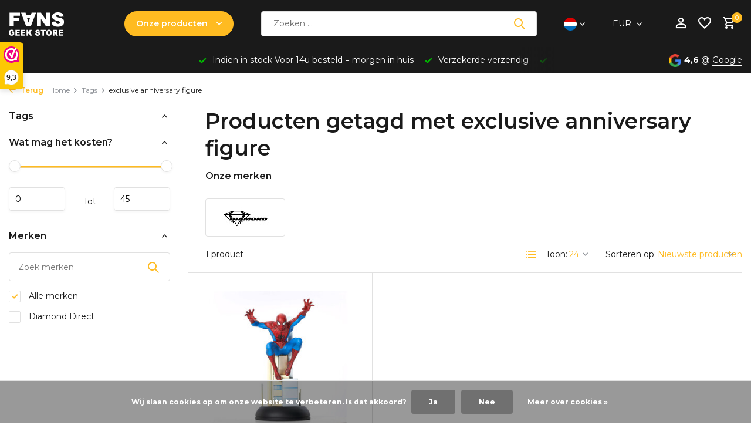

--- FILE ---
content_type: text/html;charset=utf-8
request_url: https://www.fanssite.be/nl/tags/exclusive-anniversary-figure/
body_size: 23514
content:
<!DOCTYPE html>
<html lang="nl">
  <head>
        <meta charset="utf-8"/>
<!-- [START] 'blocks/head.rain' -->
<!--

  (c) 2008-2026 Lightspeed Netherlands B.V.
  http://www.lightspeedhq.com
  Generated: 17-01-2026 @ 10:36:04

-->
<link rel="canonical" href="https://www.fanssite.be/nl/tags/exclusive-anniversary-figure/"/>
<link rel="alternate" href="https://www.fanssite.be/nl/index.rss" type="application/rss+xml" title="Nieuwe producten"/>
<link href="https://cdn.webshopapp.com/assets/cookielaw.css?2025-02-20" rel="stylesheet" type="text/css"/>
<meta name="robots" content="noodp,noydir"/>
<meta name="google-site-verification" content="7tplvtzTBf1PmhTCpTsWKwtAnZCs6iiW9nr1FM8u1-A"/>
<meta name="google-site-verification" content="Zfh4t7ghwNNb3HFu-lwN3UOtD_f7JcLf8e1qgaBc6gA"/>
<meta property="og:url" content="https://www.fanssite.be/nl/tags/exclusive-anniversary-figure/?source=facebook"/>
<meta property="og:site_name" content="Fans"/>
<meta property="og:title" content="exclusive anniversary figure"/>
<meta property="og:description" content="FANS - De Geekstore bij uitstek sinds 1983! Ontdek ons uitgebreide assortiment merchandise en collectibles voor de echte geek. Van de nieuwste games en films to"/>
<script>
<script async type='text/javascript' src='https://static.klaviyo.com/onsite/js/SaKcmj/klaviyo.js?company_id=SaKcmj'></script><script type="text/javascript">
document.addEventListener("DOMContentLoaded", function() {
    // Controleer of er productdata aanwezig is op de pagina
    if (typeof window.product !== "undefined" && window.product) {
        var productData = {
            ProductName: window.product.title,
            ProductID: window.product.id,
            URL: window.location.href,
            ImageURL: window.product.image && window.product.image.original ? window.product.image.original : "",
            Price: window.product.price
        };

        // Stuur de data naar Klaviyo
        _learnq.push(["track", "Viewed Product", productData]);
    }
});
</script>

                    <script type="text/javascript"> 
                    //Initialize Klaviyo object on page load
                    !function(){if(!window.klaviyo){window._klOnsite=window._klOnsite||[];try{window.klaviyo=new Proxy({},{get:function(n,i){return"push"===i?function(){var n;(n=window._klOnsite).push.apply(n,arguments)}:function(){for(var n=arguments.length,o=new Array(n),w=0;w<n;w++)o[w]=arguments[w];var t="function"==typeof o[o.length-1]?o.pop():void 0,e=new Promise((function(n){window._klOnsite.push([i].concat(o,[function(i){t&&t(i),n(i)}]))}));return e}}})}catch(n){window.klaviyo=window.klaviyo||[],window.klaviyo.push=function(){var n;(n=window._klOnsite).push.apply(n,arguments)}}}}(); </script>
</script>
<script>
<!-- KLAVIYO TRACKING SCRIPT -->
<script async type="text/javascript" src="https://static.klaviyo.com/onsite/js/SaKcmj/klaviyo.js"></script>
<script type="text/javascript">
    var _learnq = _learnq || [];
    
    // Product bekeken tracking (werkt op productpagina's)
    if (typeof ShopifyAnalytics === 'undefined' && typeof window.product !== 'undefined') {
            _learnq.push(['track', 'Viewed Product', {
                    'ProductName': window.product.title,
                    'ProductID': window.product.id,
                    'URL': window.location.href,
                    'ImageURL': window.product.images && window.product.images[0],
                    'Price': window.product.price
            }]);
    }
</script>
<!-- EINDE KLAVIYO SCRIPT -->

</script>
<script>
<script>
    document.addEventListener("DOMContentLoaded", function() {
        // Controleer of het een productpagina is
        if (typeof window.product !== "undefined") {
            var viewedProducts = JSON.parse(localStorage.getItem("klaviyo_viewed_products") || "[]");

            // Voeg het huidige product toe aan de lijst
            var productData = {
                ProductName: window.product.title,
                URL: window.location.href,
                ImageURL: window.product.images && window.product.images[0] ? window.product.images[0] : "",
                Price: window.product.price
            };

            // Verwijder dubbele producten
            viewedProducts = viewedProducts.filter(p => p.URL !== productData.URL);

            // Voeg het nieuwe product vooraan toe
            viewedProducts.unshift(productData);

            // Beperk tot 3 producten
            if (viewedProducts.length > 3) viewedProducts.pop();

            // Sla op in localStorage
            localStorage.setItem("klaviyo_viewed_products", JSON.stringify(viewedProducts));

            // Verstuur de data naar Klaviyo
            if (typeof _learnq !== 'undefined') {
                _learnq.push(['track', 'Viewed Product', {
                    'ProductName': productData.ProductName,
                    'URL': productData.URL,
                    'ImageURL': productData.ImageURL,
                    'Price': productData.Price,
                    'ViewedProducts': viewedProducts
                }]);
            }
        }
    });
</script>

</script>
<script src="https://app.dmws.plus/shop-assets/217760/dmws-plus-loader.js?id=0974d15f4bbfc7f3c91a5ce40792ed25"></script>
<script src="https://prediction.cmdcbv.app/public/prediction-217760.js?v=v3-5fbece85&h=5c94ff38&a=predictionomnichannel"></script>
<!--[if lt IE 9]>
<script src="https://cdn.webshopapp.com/assets/html5shiv.js?2025-02-20"></script>
<![endif]-->
<!-- [END] 'blocks/head.rain' -->
    <title>exclusive anniversary figure - Fans</title>
    <meta name="description" content="FANS - De Geekstore bij uitstek sinds 1983! Ontdek ons uitgebreide assortiment merchandise en collectibles voor de echte geek. Van de nieuwste games en films to" />
    <meta name="keywords" content="exclusive, anniversary, figure, Fansgeekstore, Collectibles, Gadgets, T-Shirts, Funko POP!, Actionfigures, WETA, Statues, Marvel, DCComics, Star Wars, Hottoys, Attakus, Star Trek, Anime, Ice Trays, Game of Thrones, Pokemon Elite Trainer Box, The Walk" />
    <meta http-equiv="X-UA-Compatible" content="IE=edge">
    <meta name="viewport" content="width=device-width, initial-scale=1.0, maximum-scale=5.0, user-scalable=no">
    <meta name="apple-mobile-web-app-capable" content="yes">
    <meta name="apple-mobile-web-app-status-bar-style" content="black">

    <link rel="shortcut icon" href="https://cdn.webshopapp.com/shops/217760/themes/184619/v/2627512/assets/favicon.ico?20250502133055" type="image/x-icon" />
    <link rel="preconnect" href="https://fonts.gstatic.com" />
    <link rel="dns-prefetch" href="https://fonts.gstatic.com">
    <link rel="preconnect" href="https://fonts.googleapis.com">
		<link rel="dns-prefetch" href="https://fonts.googleapis.com">
		<link rel="preconnect" href="https://ajax.googleapis.com">
		<link rel="dns-prefetch" href="https://ajax.googleapis.com">
		<link rel="preconnect" href="https://cdn.webshopapp.com/">
		<link rel="dns-prefetch" href="https://cdn.webshopapp.com/">
    
                        <link rel="preload" href="https://fonts.googleapis.com/css2?family=Montserrat:wght@300;400;600&family=Montserrat:wght@600&display=swap" as="style" />
    <link rel="preload" href="https://cdn.webshopapp.com/shops/217760/themes/184619/assets/bootstrap-min.css?20260111070950" as="style" />
    <link rel="preload" href="https://cdn.webshopapp.com/shops/217760/themes/184619/assets/owl-carousel-min.css?20260111070950" as="style" />
    <link rel="preload" href="https://cdn.jsdelivr.net/npm/@fancyapps/ui/dist/fancybox.css" as="style" />
    <link rel="preload" href="https://cdn.webshopapp.com/assets/gui-2-0.css?2025-02-20" as="style" />
    <link rel="preload" href="https://cdn.webshopapp.com/assets/gui-responsive-2-0.css?2025-02-20" as="style" />
        	<link rel="preload" href="https://cdn.webshopapp.com/shops/217760/themes/184619/assets/icomoon-medium.ttf?20260111070950" as="font" crossorigin>
        <link rel="preload" href="https://cdn.webshopapp.com/shops/217760/themes/184619/assets/style.css?20260111070950" as="style" />
    <link rel="preload" href="https://cdn.webshopapp.com/shops/217760/themes/184619/assets/custom.css?20260111070950" as="style" />
    
    <script src="https://cdn.webshopapp.com/assets/jquery-1-9-1.js?2025-02-20"></script>
        <link rel="preload" href="https://cdn.webshopapp.com/shops/217760/themes/184619/assets/jquery-ui.js?20260111070950" as="script">    <link rel="preload" href="https://cdn.webshopapp.com/shops/217760/themes/184619/assets/bootstrap-min.js?20260111070950" as="script">
    <link rel="preload" href="https://cdn.webshopapp.com/assets/gui.js?2025-02-20" as="script">
    <link rel="preload" href="https://cdn.webshopapp.com/assets/gui-responsive-2-0.js?2025-02-20" as="script">
    <link rel="preload" href="https://cdn.webshopapp.com/shops/217760/themes/184619/assets/scripts.js?20260111070950" as="script">
    <link rel="preload" href="https://cdn.webshopapp.com/shops/217760/themes/184619/assets/global.js?20260111070950" as="script">
    
    <meta property="og:title" content="exclusive anniversary figure">
<meta property="og:type" content="website"> 
<meta property="og:site_name" content="Fans">
<meta property="og:url" content="https://www.fanssite.be/">
<meta property="og:image" content="https://cdn.webshopapp.com/shops/217760/themes/184619/assets/share-image.jpg?20260111070950">
<meta name="twitter:title" content="exclusive anniversary figure">
<meta name="twitter:description" content="FANS - De Geekstore bij uitstek sinds 1983! Ontdek ons uitgebreide assortiment merchandise en collectibles voor de echte geek. Van de nieuwste games en films to">
<meta name="twitter:site" content="Fans">
<meta name="twitter:card" content="https://cdn.webshopapp.com/shops/217760/themes/184619/assets/logo.png?20260111070950">
<meta name="twitter:image" content="https://cdn.webshopapp.com/shops/217760/themes/184619/assets/share-image.jpg?20260111070950">
<script type="application/ld+json">
  [
        {
      "@context": "https://schema.org/",
      "@type": "BreadcrumbList",
      "itemListElement":
      [
        {
          "@type": "ListItem",
          "position": 1,
          "item": {
            "@id": "https://www.fanssite.be/nl/",
            "name": "Home"
          }
        },
                {
          "@type": "ListItem",
          "position": 2,
          "item":	{
            "@id": "https://www.fanssite.be/nl/tags/",
            "name": "Tags"
          }
        },                {
          "@type": "ListItem",
          "position": 3,
          "item":	{
            "@id": "https://www.fanssite.be/nl/tags/exclusive-anniversary-figure/",
            "name": "exclusive anniversary figure"
          }
        }              ]
    },
            {
      "@context": "https://schema.org/",
      "@type": "Organization",
      "url": "https://www.fanssite.be/",
      "name": "Fans",
      "legalName": "Fans",
      "description": "FANS - De Geekstore bij uitstek sinds 1983! Ontdek ons uitgebreide assortiment merchandise en collectibles voor de echte geek. Van de nieuwste games en films to",
      "logo": "https://cdn.webshopapp.com/shops/217760/themes/184619/assets/logo.png?20260111070950",
      "image": "https://cdn.webshopapp.com/shops/217760/themes/184619/assets/share-image.jpg?20260111070950",
      "contactPoint": {
        "@type": "ContactPoint",
        "contactType": "Customer service",
        "telephone": ""
      },
      "address": {
        "@type": "PostalAddress",
        "streetAddress": "",
        "addressLocality": "",
        "postalCode": "",
        "addressCountry": "NL"
      }
          },
    { 
      "@context": "https://schema.org/", 
      "@type": "WebSite", 
      "url": "https://www.fanssite.be/", 
      "name": "Fans",
      "description": "FANS - De Geekstore bij uitstek sinds 1983! Ontdek ons uitgebreide assortiment merchandise en collectibles voor de echte geek. Van de nieuwste games en films to",
      "author": [
        {
          "@type": "Organization",
          "url": "https://www.dmws.nl/",
          "name": "DMWS BV",
          "address": {
            "@type": "PostalAddress",
            "streetAddress": "Wilhelmina plein 25",
            "addressLocality": "Eindhoven",
            "addressRegion": "NB",
            "postalCode": "5611 HG",
            "addressCountry": "NL"
          }
        }
      ]
    }      ]
</script>    
    <link rel="stylesheet" href="https://fonts.googleapis.com/css2?family=Montserrat:wght@300;400;600&family=Montserrat:wght@600&display=swap" type="text/css">
    <link rel="stylesheet" href="https://cdn.webshopapp.com/shops/217760/themes/184619/assets/bootstrap-min.css?20260111070950" type="text/css">
    <link rel="stylesheet" href="https://cdn.webshopapp.com/shops/217760/themes/184619/assets/owl-carousel-min.css?20260111070950" type="text/css">
    <link rel="stylesheet" href="https://cdn.jsdelivr.net/npm/@fancyapps/ui/dist/fancybox.css" type="text/css">
    <link rel="stylesheet" href="https://cdn.webshopapp.com/assets/gui-2-0.css?2025-02-20" type="text/css">
    <link rel="stylesheet" href="https://cdn.webshopapp.com/assets/gui-responsive-2-0.css?2025-02-20" type="text/css">
    <link rel="stylesheet" href="https://cdn.webshopapp.com/shops/217760/themes/184619/assets/style.css?20260111070950" type="text/css">
    <link rel="stylesheet" href="https://cdn.webshopapp.com/shops/217760/themes/184619/assets/custom.css?20260111070950" type="text/css">
  </head>
  <body>
    <aside id="cart" class="sidebar d-flex cart palette-bg-white"><div class="heading d-none d-sm-block"><i class="icon-x close"></i><h3>Mijn winkelwagen</h3></div><div class="heading d-sm-none palette-bg-accent-light mobile"><i class="icon-x close"></i><h3>Mijn winkelwagen</h3></div><div class="filledCart d-none"><ul class="list-cart list-inline mb-0 scrollbar"></ul><div class="totals-wrap"><p data-cart="total">Totaal (<span class="length">0</span>) producten<span class="amount">€0,00</span></p><p data-cart="shipping" class="shipping d-none">Verzendkosten<span class="positive"><b>Gratis</b></span></p><p data-cart="vat">BTW<span>€0,00</span></p><p class="free-shipping">Shop nog voor <b class="amount">€50,00</b> en je bestelling wordt <b class="positive">Gratis</b> verzonden!</p><p class="total" data-cart="grand-total"><b>Totaalbedrag</b><span class="grey">Incl. btw</span><span><b>€0,00</b></span></p></div><div class="continue d-flex align-items-center"><a href="https://www.fanssite.be/nl/cart/" class="button solid cta">Ja, ik wil dit bestellen</a></div><div class="link"><a href="#"><b>Ga voor het avontuur :)</b></a></div></div><p class="emptyCart align-items-center">U heeft geen artikelen in uw winkelwagen...</p><div class="bottom d-none d-sm-block"><div class="payments d-flex justify-content-center flex-wrap dmws-payments"><div class="d-flex align-items-center justify-content-center"><img class="lazy" src="https://cdn.webshopapp.com/shops/217760/themes/184619/assets/lazy-preload.jpg?20260111070950" data-src="https://cdn.webshopapp.com/assets/icon-payment-americanexpress.png?2025-02-20" alt="American Express" height="16" width="37" /></div><div class="d-flex align-items-center justify-content-center"><img class="lazy" src="https://cdn.webshopapp.com/shops/217760/themes/184619/assets/lazy-preload.jpg?20260111070950" data-src="https://cdn.webshopapp.com/assets/icon-payment-giftcard.png?2025-02-20" alt="Gift card" height="16" width="37" /></div><div class="d-flex align-items-center justify-content-center"><img class="lazy" src="https://cdn.webshopapp.com/shops/217760/themes/184619/assets/lazy-preload.jpg?20260111070950" data-src="https://cdn.webshopapp.com/assets/icon-payment-cartesbancaires.png?2025-02-20" alt="Cartes Bancaires" height="16" width="37" /></div><div class="d-flex align-items-center justify-content-center"><img class="lazy" src="https://cdn.webshopapp.com/shops/217760/themes/184619/assets/lazy-preload.jpg?20260111070950" data-src="https://cdn.webshopapp.com/assets/icon-payment-klarnapaylater.png?2025-02-20" alt="Klarna." height="16" width="37" /></div><div class="d-flex align-items-center justify-content-center"><img class="lazy" src="https://cdn.webshopapp.com/shops/217760/themes/184619/assets/lazy-preload.jpg?20260111070950" data-src="https://cdn.webshopapp.com/assets/icon-payment-visa.png?2025-02-20" alt="Visa" height="16" width="37" /></div><div class="d-flex align-items-center justify-content-center"><img class="lazy" src="https://cdn.webshopapp.com/shops/217760/themes/184619/assets/lazy-preload.jpg?20260111070950" data-src="https://cdn.webshopapp.com/assets/icon-payment-visaelectron.png?2025-02-20" alt="Visa Electron" height="16" width="37" /></div><div class="d-flex align-items-center justify-content-center"><img class="lazy" src="https://cdn.webshopapp.com/shops/217760/themes/184619/assets/lazy-preload.jpg?20260111070950" data-src="https://cdn.webshopapp.com/assets/icon-payment-ideal.png?2025-02-20" alt="iDEAL" height="16" width="37" /></div><div class="d-flex align-items-center justify-content-center"><img class="lazy" src="https://cdn.webshopapp.com/shops/217760/themes/184619/assets/lazy-preload.jpg?20260111070950" data-src="https://cdn.webshopapp.com/assets/icon-payment-mastercard.png?2025-02-20" alt="MasterCard" height="16" width="37" /></div><div class="d-flex align-items-center justify-content-center"><img class="lazy" src="https://cdn.webshopapp.com/shops/217760/themes/184619/assets/lazy-preload.jpg?20260111070950" data-src="https://cdn.webshopapp.com/assets/icon-payment-mistercash.png?2025-02-20" alt="Bancontact" height="16" width="37" /></div><div class="d-flex align-items-center justify-content-center"><img class="lazy" src="https://cdn.webshopapp.com/shops/217760/themes/184619/assets/lazy-preload.jpg?20260111070950" data-src="https://cdn.webshopapp.com/assets/icon-payment-maestro.png?2025-02-20" alt="Maestro" height="16" width="37" /></div><div class="d-flex align-items-center justify-content-center"><img class="lazy" src="https://cdn.webshopapp.com/shops/217760/themes/184619/assets/lazy-preload.jpg?20260111070950" data-src="https://cdn.webshopapp.com/assets/icon-payment-belfius.png?2025-02-20" alt="Belfius" height="16" width="37" /></div><div class="d-flex align-items-center justify-content-center"><img class="lazy" src="https://cdn.webshopapp.com/shops/217760/themes/184619/assets/lazy-preload.jpg?20260111070950" data-src="https://cdn.webshopapp.com/assets/icon-payment-kbc.png?2025-02-20" alt="KBC" height="16" width="37" /></div><div class="d-flex align-items-center justify-content-center"><img class="lazy" src="https://cdn.webshopapp.com/shops/217760/themes/184619/assets/lazy-preload.jpg?20260111070950" data-src="https://cdn.webshopapp.com/assets/icon-payment-giropay.png?2025-02-20" alt="Giropay" height="16" width="37" /></div><div class="d-flex align-items-center justify-content-center"><img class="lazy" src="https://cdn.webshopapp.com/shops/217760/themes/184619/assets/lazy-preload.jpg?20260111070950" data-src="https://cdn.webshopapp.com/assets/icon-payment-eps.png?2025-02-20" alt="EPS" height="16" width="37" /></div><div class="d-flex align-items-center justify-content-center"><img class="lazy" src="https://cdn.webshopapp.com/shops/217760/themes/184619/assets/lazy-preload.jpg?20260111070950" data-src="https://cdn.webshopapp.com/assets/icon-payment-banktransfer.png?2025-02-20" alt="Bank transfer" height="16" width="37" /></div><div class="d-flex align-items-center justify-content-center"><img class="lazy" src="https://cdn.webshopapp.com/shops/217760/themes/184619/assets/lazy-preload.jpg?20260111070950" data-src="https://cdn.webshopapp.com/assets/icon-payment-paysafecard.png?2025-02-20" alt="Paysafecard" height="16" width="37" /></div><div class="d-flex align-items-center justify-content-center"><img class="lazy" src="https://cdn.webshopapp.com/shops/217760/themes/184619/assets/lazy-preload.jpg?20260111070950" data-src="https://cdn.webshopapp.com/assets/icon-payment-directebanking.png?2025-02-20" alt="SOFORT Banking" height="16" width="37" /></div><div class="d-flex align-items-center justify-content-center"><img class="lazy" src="https://cdn.webshopapp.com/shops/217760/themes/184619/assets/lazy-preload.jpg?20260111070950" data-src="https://cdn.webshopapp.com/assets/icon-payment-paypalcp.png?2025-02-20" alt="PayPal" height="16" width="37" /></div><div class="d-flex align-items-center justify-content-center"><img class="lazy" src="https://cdn.webshopapp.com/shops/217760/themes/184619/assets/lazy-preload.jpg?20260111070950" data-src="https://cdn.webshopapp.com/assets/icon-payment-debitcredit.png?2025-02-20" alt="Debit or Credit Card" height="16" width="37" /></div><div class="d-flex align-items-center justify-content-center"><img class="lazy" src="https://cdn.webshopapp.com/shops/217760/themes/184619/assets/lazy-preload.jpg?20260111070950" data-src="https://cdn.webshopapp.com/assets/icon-payment-paypallater.png?2025-02-20" alt="PayPal Pay Later" height="16" width="37" /></div><div class="d-flex align-items-center justify-content-center"><img class="lazy" src="https://cdn.webshopapp.com/shops/217760/themes/184619/assets/lazy-preload.jpg?20260111070950" data-src="https://cdn.webshopapp.com/assets/icon-payment-paypal.png?2025-02-20" alt="PayPal" height="16" width="37" /></div></div></div></aside><header id="variant-2" class="d-none d-md-block sticky"><div class="sticky"><div class="overlay palette-bg-white"></div><div class="mainbar palette-bg-black"><div class="container"><div class="row align-items-center justify-content-between"><div class="col-12 d-flex align-items-center justify-content-between"><div class="d-md-none mobile-menu"><i class="icon-menu"></i><div class="menu-wrapper"><div class="d-flex align-items-center justify-content-between heading palette-bg-accent-light"><span>Menu</span><i class="icon-x"></i></div><ul class="list-inline mb-0 palette-bg-white"><li class="categories images"><a href="https://www.fanssite.be/nl/catalog/" data-title="categorieën">Categorieën</a><div class="back">Terug naar <span></span></div><ul><li class="has-sub img"><a href="https://www.fanssite.be/nl/solden/" class="nf" data-title="solden"><img src="https://cdn.webshopapp.com/shops/217760/files/489621003/30x40x3/image.jpg" alt="SOLDEN" height="40" width="30" />SOLDEN<i class="icon-chevron-down"></i></a><ul class="sub"><li class=""><a href="https://www.fanssite.be/nl/solden/funko-bobbleheads/" data-title="funko &amp; bobbleheads">FUNKO &amp; Bobbleheads</a></li><li class=""><a href="https://www.fanssite.be/nl/solden/statues-collectibles/" data-title="statues &amp; collectibles">Statues &amp; Collectibles</a></li><li class=""><a href="https://www.fanssite.be/nl/solden/toys-action-figures-outlet/" data-title="toys &amp; action figures outlet">Toys &amp; Action Figures Outlet</a></li><li class=""><a href="https://www.fanssite.be/nl/solden/sieraden-accessoires-outlet/" data-title="sieraden &amp; accessoires outlet ">Sieraden &amp; Accessoires Outlet </a></li><li class=""><a href="https://www.fanssite.be/nl/solden/homewares-outlet/" data-title="homewares outlet ">Homewares Outlet </a></li></ul></li><li class="has-sub img"><a href="https://www.fanssite.be/nl/cadeaus/" class="nf" data-title="cadeau&#039;s "><img src="https://cdn.webshopapp.com/shops/217760/files/485970502/30x40x3/image.jpg" alt="CADEAU&#039;S " height="40" width="30" />CADEAU&#039;S <i class="icon-chevron-down"></i></a><ul class="sub"><li class="has-children"><a href="https://www.fanssite.be/nl/cadeaus/kerst-cadeaus/" data-title="kerst &amp; cadeau&#039;s">KERST &amp; CADEAU&#039;S<i class="icon-chevron-down"></i></a><ul class="sub"><li><a href="https://www.fanssite.be/nl/cadeaus/kerst-cadeaus/giftsets/" data-title="giftsets ">Giftsets </a></li><li><a href="https://www.fanssite.be/nl/cadeaus/kerst-cadeaus/cadeaus-onder-25/" data-title="cadeau&#039;s onder €25">Cadeau&#039;s onder €25<i class="icon-chevron-down"></i></a><ul class="sub"><li><a href="https://www.fanssite.be/nl/cadeaus/kerst-cadeaus/cadeaus-onder-25/keychains-pins/" data-title="keychains &amp; pins">Keychains &amp; Pins</a></li><li><a href="https://www.fanssite.be/nl/cadeaus/kerst-cadeaus/cadeaus-onder-25/mugs-drinkware/" data-title="mugs &amp; drinkware">Mugs &amp; Drinkware</a></li><li><a href="https://www.fanssite.be/nl/cadeaus/kerst-cadeaus/cadeaus-onder-25/stickers-postcards/" data-title="stickers &amp; postcards ">Stickers &amp; Postcards </a></li><li><a href="https://www.fanssite.be/nl/cadeaus/kerst-cadeaus/cadeaus-onder-25/small-collectibles/" data-title="small collectibles">Small Collectibles</a></li></ul></li><li><a href="https://www.fanssite.be/nl/cadeaus/kerst-cadeaus/cadeaus-25-50/" data-title="cadeau&#039;s €25-€50">Cadeau&#039;s €25-€50<i class="icon-chevron-down"></i></a><ul class="sub"><li><a href="https://www.fanssite.be/nl/cadeaus/kerst-cadeaus/cadeaus-25-50/t-shirts-apparel/" data-title="t-shirts &amp; apparel">T-Shirts &amp; Apparel</a></li><li><a href="https://www.fanssite.be/nl/cadeaus/kerst-cadeaus/cadeaus-25-50/funko-pop-figures/" data-title="funko pop! figures">Funko Pop! Figures</a></li><li><a href="https://www.fanssite.be/nl/cadeaus/kerst-cadeaus/cadeaus-25-50/small-statues/" data-title="small statues">Small Statues</a></li><li><a href="https://www.fanssite.be/nl/cadeaus/kerst-cadeaus/cadeaus-25-50/accessories/" data-title="accessories">Accessories</a></li></ul></li><li><a href="https://www.fanssite.be/nl/cadeaus/kerst-cadeaus/premium-cadeaus-50/" data-title="premium cadeau&#039;s €50+">Premium Cadeau&#039;s €50+<i class="icon-chevron-down"></i></a><ul class="sub"><li><a href="https://www.fanssite.be/nl/cadeaus/kerst-cadeaus/premium-cadeaus-50/hot-toys-figures/" data-title="hot toys figures">Hot Toys Figures</a></li><li><a href="https://www.fanssite.be/nl/cadeaus/kerst-cadeaus/premium-cadeaus-50/premium-statues/" data-title="premium statues">Premium Statues</a></li><li><a href="https://www.fanssite.be/nl/cadeaus/kerst-cadeaus/premium-cadeaus-50/limited-editions/" data-title="limited editions">Limited Editions</a></li><li><a href="https://www.fanssite.be/nl/cadeaus/kerst-cadeaus/premium-cadeaus-50/collector-sets/" data-title="collector sets">Collector Sets</a></li></ul></li><li><a href="https://www.fanssite.be/nl/cadeaus/kerst-cadeaus/cadeauverpakking/" data-title="cadeauverpakking">Cadeauverpakking<i class="icon-chevron-down"></i></a><ul class="sub"><li><a href="https://www.fanssite.be/nl/cadeaus/kerst-cadeaus/cadeauverpakking/gift-wrapping-service/" data-title="gift wrapping service">Gift Wrapping Service</a></li></ul></li></ul></li><li class=""><a href="https://www.fanssite.be/nl/cadeaus/kerstballen/" data-title="kerstballen">Kerstballen</a></li></ul></li><li class="has-sub img"><a href="https://www.fanssite.be/nl/funko-pop/" class="nf" data-title="funko pop!"><img src="https://cdn.webshopapp.com/shops/217760/files/483453482/30x40x3/image.jpg" alt="FUNKO POP!" height="40" width="30" />FUNKO POP!<i class="icon-chevron-down"></i></a><ul class="sub"><li class="has-children"><a href="https://www.fanssite.be/nl/funko-pop/funko-pop/" data-title="funko pop!">FUNKO POP!<i class="icon-chevron-down"></i></a><ul class="sub"><li><a href="https://www.fanssite.be/nl/funko-pop/funko-pop/nieuwe-releases/" data-title=" nieuwe releases"> Nieuwe Releases<i class="icon-chevron-down"></i></a><ul class="sub"><li><a href="https://www.fanssite.be/nl/funko-pop/funko-pop/nieuwe-releases/deze-week-nieuw/" data-title="deze week nieuw">Deze Week Nieuw</a></li><li><a href="https://www.fanssite.be/nl/funko-pop/funko-pop/nieuwe-releases/deze-maand-nieuw/" data-title="deze maand nieuw">Deze Maand Nieuw</a></li><li><a href="https://www.fanssite.be/nl/funko-pop/funko-pop/nieuwe-releases/binnenkort-verwacht/" data-title="binnenkort verwacht">Binnenkort Verwacht</a></li></ul></li><li><a href="https://www.fanssite.be/nl/funko-pop/funko-pop/marvel-dc/" data-title="marvel &amp; dc">Marvel &amp; DC<i class="icon-chevron-down"></i></a><ul class="sub"><li><a href="https://www.fanssite.be/nl/funko-pop/funko-pop/marvel-dc/marvel-heroes/" data-title="marvel heroes">Marvel Heroes</a></li><li><a href="https://www.fanssite.be/nl/funko-pop/funko-pop/marvel-dc/marvel-villains/" data-title="marvel villains">Marvel Villains</a></li><li><a href="https://www.fanssite.be/nl/funko-pop/funko-pop/marvel-dc/dc-heroes/" data-title="dc heroes">DC Heroes</a></li><li><a href="https://www.fanssite.be/nl/funko-pop/funko-pop/marvel-dc/dc-villains/" data-title="dc villains">DC Villains</a></li><li><a href="https://www.fanssite.be/nl/funko-pop/funko-pop/marvel-dc/comic-moments/" data-title=" comic moments"> Comic Moments</a></li></ul></li><li><a href="https://www.fanssite.be/nl/funko-pop/funko-pop/disney-pixar/" data-title="disney &amp; pixar">Disney &amp; Pixar<i class="icon-chevron-down"></i></a><ul class="sub"><li><a href="https://www.fanssite.be/nl/funko-pop/funko-pop/disney-pixar/disney-classics/" data-title="disney classics">Disney Classics</a></li><li><a href="https://www.fanssite.be/nl/funko-pop/funko-pop/disney-pixar/disney-princess/" data-title="disney princess">Disney Princess</a></li><li><a href="https://www.fanssite.be/nl/funko-pop/funko-pop/disney-pixar/pixar-characters/" data-title="pixar characters">Pixar Characters</a></li><li><a href="https://www.fanssite.be/nl/funko-pop/funko-pop/disney-pixar/mickey-mouse/" data-title="mickey mouse">Mickey Mouse</a></li><li><a href="https://www.fanssite.be/nl/funko-pop/funko-pop/disney-pixar/disney-villains/" data-title="disney villains">Disney Villains</a></li></ul></li><li><a href="https://www.fanssite.be/nl/funko-pop/funko-pop/anime-gaming/" data-title="anime &amp; gaming">Anime &amp; Gaming<i class="icon-chevron-down"></i></a><ul class="sub"><li><a href="https://www.fanssite.be/nl/funko-pop/funko-pop/anime-gaming/dragon-ball/" data-title="dragon ball">Dragon Ball</a></li><li><a href="https://www.fanssite.be/nl/funko-pop/funko-pop/anime-gaming/naruto/" data-title="naruto">Naruto</a></li><li><a href="https://www.fanssite.be/nl/funko-pop/funko-pop/anime-gaming/one-piece/" data-title="one piece">One Piece</a></li><li><a href="https://www.fanssite.be/nl/funko-pop/funko-pop/anime-gaming/pokemon/" data-title="pokemon">Pokemon</a></li><li><a href="https://www.fanssite.be/nl/funko-pop/funko-pop/anime-gaming/gaming-icons/" data-title="gaming icons">Gaming Icons</a></li></ul></li><li><a href="https://www.fanssite.be/nl/funko-pop/funko-pop/exclusives-chases/" data-title="exclusives &amp; chases">Exclusives &amp; Chases<i class="icon-chevron-down"></i></a><ul class="sub"><li><a href="https://www.fanssite.be/nl/funko-pop/funko-pop/exclusives-chases/convention-exclusives/" data-title="convention exclusives">Convention Exclusives</a></li><li><a href="https://www.fanssite.be/nl/funko-pop/funko-pop/exclusives-chases/store-exclusives/" data-title="store exclusives">Store Exclusives</a></li><li><a href="https://www.fanssite.be/nl/funko-pop/funko-pop/exclusives-chases/chase-variants/" data-title="chase variants">Chase Variants</a></li><li><a href="https://www.fanssite.be/nl/funko-pop/funko-pop/exclusives-chases/limited-editions/" data-title="limited editions">Limited Editions</a></li></ul></li><li><a href="https://www.fanssite.be/nl/funko-pop/funko-pop/funko-rides/" data-title="funko rides">Funko Rides<i class="icon-chevron-down"></i></a><ul class="sub"><li><a href="https://www.fanssite.be/nl/funko-pop/funko-pop/funko-rides/batman-vehicles/" data-title="batman vehicles">Batman Vehicles</a></li><li><a href="https://www.fanssite.be/nl/funko-pop/funko-pop/funko-rides/disney-rides/" data-title="disney rides">Disney Rides</a></li><li><a href="https://www.fanssite.be/nl/funko-pop/funko-pop/funko-rides/movie-vehicles/" data-title="movie vehicles">Movie Vehicles</a></li></ul></li><li><a href="https://www.fanssite.be/nl/funko-pop/funko-pop/funko-accessories/" data-title="funko accessories">Funko Accessories<i class="icon-chevron-down"></i></a><ul class="sub"><li><a href="https://www.fanssite.be/nl/funko-pop/funko-pop/funko-accessories/pop-protectors/" data-title="pop! protectors">Pop! Protectors</a></li><li><a href="https://www.fanssite.be/nl/funko-pop/funko-pop/funko-accessories/display-cases/" data-title="display cases">Display Cases</a></li><li><a href="https://www.fanssite.be/nl/funko-pop/funko-pop/funko-accessories/keychains/" data-title="keychains">Keychains</a></li><li><a href="https://www.fanssite.be/nl/funko-pop/funko-pop/funko-accessories/pocket-pop/" data-title="pocket pop!">Pocket Pop!</a></li></ul></li></ul></li></ul></li><li class="has-sub img"><a href="https://www.fanssite.be/nl/anime-manga-13225997/" class="nf" data-title="anime &amp; manga"><img src="https://cdn.webshopapp.com/shops/217760/files/485239498/30x40x3/image.jpg" alt="ANIME &amp; MANGA" height="40" width="30" />ANIME &amp; MANGA<i class="icon-chevron-down"></i></a><ul class="sub"><li class="has-children"><a href="https://www.fanssite.be/nl/anime-manga-13225997/dragon-ball/" data-title="dragon ball">Dragon Ball<i class="icon-chevron-down"></i></a><ul class="sub"><li><a href="https://www.fanssite.be/nl/anime-manga-13225997/dragon-ball/dragon-ball-z/" data-title="dragon ball z">Dragon Ball Z</a></li><li><a href="https://www.fanssite.be/nl/anime-manga-13225997/dragon-ball/dragon-ball-super/" data-title="dragon ball super">Dragon Ball Super</a></li><li><a href="https://www.fanssite.be/nl/anime-manga-13225997/dragon-ball/action-figures/" data-title="action figures">Action Figures</a></li><li><a href="https://www.fanssite.be/nl/anime-manga-13225997/dragon-ball/collectibles/" data-title="collectibles">Collectibles</a></li></ul></li><li class="has-children"><a href="https://www.fanssite.be/nl/anime-manga-13225997/naruto-one-piece/" data-title="naruto &amp; one piece">Naruto &amp; One Piece<i class="icon-chevron-down"></i></a><ul class="sub"><li><a href="https://www.fanssite.be/nl/anime-manga-13225997/naruto-one-piece/naruto-collection/" data-title="naruto collection">Naruto Collection</a></li><li><a href="https://www.fanssite.be/nl/anime-manga-13225997/naruto-one-piece/one-piece-collection/" data-title="one piece collection">One Piece Collection</a></li><li><a href="https://www.fanssite.be/nl/anime-manga-13225997/naruto-one-piece/manga-series/" data-title="manga series">Manga Series</a></li><li><a href="https://www.fanssite.be/nl/anime-manga-13225997/naruto-one-piece/character-figures/" data-title="character figures">Character Figures</a></li></ul></li><li class="has-children"><a href="https://www.fanssite.be/nl/anime-manga-13225997/studio-ghibli/" data-title="studio ghibli">Studio Ghibli<i class="icon-chevron-down"></i></a><ul class="sub"><li><a href="https://www.fanssite.be/nl/anime-manga-13225997/studio-ghibli/my-neighbor-totoro/" data-title="my neighbor totoro">My Neighbor Totoro</a></li><li><a href="https://www.fanssite.be/nl/anime-manga-13225997/studio-ghibli/spirited-away/" data-title="spirited away">Spirited Away</a></li><li><a href="https://www.fanssite.be/nl/anime-manga-13225997/studio-ghibli/princess-mononoke/" data-title="princess mononoke">Princess Mononoke</a></li><li><a href="https://www.fanssite.be/nl/anime-manga-13225997/studio-ghibli/howls-moving-castle/" data-title="howl&#039;s moving castle">Howl&#039;s Moving Castle</a></li></ul></li><li class="has-children"><a href="https://www.fanssite.be/nl/anime-manga-13225997/pokemon/" data-title="pokemon">Pokemon<i class="icon-chevron-down"></i></a><ul class="sub"><li><a href="https://www.fanssite.be/nl/anime-manga-13225997/pokemon/pokemon-cards/" data-title="pokemon cards">Pokemon Cards</a></li><li><a href="https://www.fanssite.be/nl/anime-manga-13225997/pokemon/pokemon-figures/" data-title="pokemon figures">Pokemon Figures</a></li><li><a href="https://www.fanssite.be/nl/anime-manga-13225997/pokemon/plush-toys/" data-title="plush toys">Plush Toys</a></li><li><a href="https://www.fanssite.be/nl/anime-manga-13225997/pokemon/pokemon-games/" data-title="pokemon games">Pokemon Games</a></li></ul></li><li class="has-children"><a href="https://www.fanssite.be/nl/anime-manga-13225997/alle-anime/" data-title="alle anime">Alle Anime<i class="icon-chevron-down"></i></a><ul class="sub"><li><a href="https://www.fanssite.be/nl/anime-manga-13225997/alle-anime/attack-on-titan/" data-title="attack on titan">Attack on Titan</a></li><li><a href="https://www.fanssite.be/nl/anime-manga-13225997/alle-anime/demon-slayer/" data-title="demon slayer">Demon Slayer</a></li><li><a href="https://www.fanssite.be/nl/anime-manga-13225997/alle-anime/my-hero-academia/" data-title="my hero academia">My Hero Academia</a></li><li><a href="https://www.fanssite.be/nl/anime-manga-13225997/alle-anime/overige-anime/" data-title=" overige anime"> Overige Anime</a></li></ul></li></ul></li><li class="has-sub img"><a href="https://www.fanssite.be/nl/movies-tv/" class="nf" data-title="movies &amp; tv"><img src="https://cdn.webshopapp.com/shops/217760/files/483016075/30x40x3/image.jpg" alt="MOVIES &amp; TV" height="40" width="30" />MOVIES &amp; TV<i class="icon-chevron-down"></i></a><ul class="sub"><li class="has-children"><a href="https://www.fanssite.be/nl/movies-tv/marvel-dc-universe/" data-title="marvel &amp; dc universe">Marvel &amp; DC Universe<i class="icon-chevron-down"></i></a><ul class="sub"><li><a href="https://www.fanssite.be/nl/movies-tv/marvel-dc-universe/marvel-collectibles/" data-title="marvel collectibles">Marvel Collectibles</a></li><li><a href="https://www.fanssite.be/nl/movies-tv/marvel-dc-universe/superhero-apparel/" data-title="superhero apparel">Superhero Apparel</a></li><li><a href="https://www.fanssite.be/nl/movies-tv/marvel-dc-universe/comic-book-replicas/" data-title="comic book replicas">Comic Book Replicas</a></li><li><a href="https://www.fanssite.be/nl/movies-tv/marvel-dc-universe/superhero-action-figures/" data-title="superhero action figures">Superhero Action Figures</a></li><li><a href="https://www.fanssite.be/nl/movies-tv/marvel-dc-universe/dc-comics-collectibles/" data-title="dc comics collectibles">DC Comics Collectibles</a></li></ul></li><li class="has-children"><a href="https://www.fanssite.be/nl/movies-tv/harry-potter-wizarding-world/" data-title="harry potter &amp; wizarding world">Harry Potter &amp; Wizarding World<i class="icon-chevron-down"></i></a><ul class="sub"><li><a href="https://www.fanssite.be/nl/movies-tv/harry-potter-wizarding-world/noble-collection-replicas/" data-title="noble collection replicas">Noble Collection Replicas</a></li><li><a href="https://www.fanssite.be/nl/movies-tv/harry-potter-wizarding-world/magical-creatures/" data-title="magical creatures">Magical Creatures</a></li><li><a href="https://www.fanssite.be/nl/movies-tv/harry-potter-wizarding-world/hogwarts-collectibles/" data-title="hogwarts collectibles">Hogwarts Collectibles</a></li><li><a href="https://www.fanssite.be/nl/movies-tv/harry-potter-wizarding-world/wizarding-world-apparel/" data-title="wizarding world apparel">Wizarding World Apparel</a></li><li><a href="https://www.fanssite.be/nl/movies-tv/harry-potter-wizarding-world/harry-potter-funko/" data-title="harry potter funko">Harry Potter Funko</a></li></ul></li></ul></li><li class="has-sub img"><a href="https://www.fanssite.be/nl/collectibles-13220488/" class="nf" data-title="collectibles"><img src="https://cdn.webshopapp.com/shops/217760/files/485050573/30x40x3/image.jpg" alt="COLLECTIBLES" height="40" width="30" />COLLECTIBLES<i class="icon-chevron-down"></i></a><ul class="sub"><li class="has-children"><a href="https://www.fanssite.be/nl/collectibles-13220488/hot-toys-premium-figures/" data-title="hot toys &amp; premium figures">Hot Toys &amp; Premium Figures<i class="icon-chevron-down"></i></a><ul class="sub"><li><a href="https://www.fanssite.be/nl/collectibles-13220488/hot-toys-premium-figures/marvel-hot-toys/" data-title="marvel hot toys">Marvel Hot Toys</a></li><li><a href="https://www.fanssite.be/nl/collectibles-13220488/hot-toys-premium-figures/dc-hot-toys/" data-title=" dc hot toys"> DC Hot Toys</a></li><li><a href="https://www.fanssite.be/nl/collectibles-13220488/hot-toys-premium-figures/star-wars-hot-toys/" data-title="star wars hot toys">Star Wars Hot Toys</a></li><li><a href="https://www.fanssite.be/nl/collectibles-13220488/hot-toys-premium-figures/movie-masterpiece-series/" data-title="movie masterpiece series">Movie Masterpiece Series</a></li><li><a href="https://www.fanssite.be/nl/collectibles-13220488/hot-toys-premium-figures/sideshow-collectibles/" data-title="sideshow collectibles">Sideshow Collectibles</a></li></ul></li><li class="has-children"><a href="https://www.fanssite.be/nl/collectibles-13220488/limited-editions/" data-title="limited editions">Limited Editions<i class="icon-chevron-down"></i></a><ul class="sub"><li><a href="https://www.fanssite.be/nl/collectibles-13220488/limited-editions/numbered-editions/" data-title="numbered editions">Numbered Editions</a></li><li><a href="https://www.fanssite.be/nl/collectibles-13220488/limited-editions/convention-exclusives/" data-title="convention exclusives">Convention Exclusives</a></li><li><a href="https://www.fanssite.be/nl/collectibles-13220488/limited-editions/artist-collaborations/" data-title="artist collaborations">Artist Collaborations</a></li><li><a href="https://www.fanssite.be/nl/collectibles-13220488/limited-editions/pre-order-exclusives/" data-title="pre-order exclusives">Pre-Order Exclusives</a></li></ul></li><li class="has-children"><a href="https://www.fanssite.be/nl/collectibles-13220488/iron-studios-statues/" data-title="iron studios statues">Iron Studios Statues<i class="icon-chevron-down"></i></a><ul class="sub"><li><a href="https://www.fanssite.be/nl/collectibles-13220488/iron-studios-statues/marvel-battle-diorama/" data-title="marvel battle diorama">Marvel Battle Diorama</a></li><li><a href="https://www.fanssite.be/nl/collectibles-13220488/iron-studios-statues/dc-prime-scale/" data-title="dc prime scale">DC Prime Scale</a></li><li><a href="https://www.fanssite.be/nl/collectibles-13220488/iron-studios-statues/harry-potter-art-scale/" data-title="harry potter art scale">Harry Potter Art Scale</a></li><li><a href="https://www.fanssite.be/nl/collectibles-13220488/iron-studios-statues/disney-art-scale/" data-title="disney art scale">Disney Art Scale</a></li></ul></li><li class="has-children"><a href="https://www.fanssite.be/nl/collectibles-13220488/noble-collection/" data-title="noble collection">Noble Collection<i class="icon-chevron-down"></i></a><ul class="sub"><li><a href="https://www.fanssite.be/nl/collectibles-13220488/noble-collection/harry-potter-replicas/" data-title="harry potter replicas">Harry Potter Replicas</a></li><li><a href="https://www.fanssite.be/nl/collectibles-13220488/noble-collection/lord-of-the-rings-collectibles-replicas-cadeaus/" data-title="lord of the rings collectibles, replica’s &amp; cadeaus">Lord of the Rings collectibles, replica’s &amp; cadeaus</a></li><li><a href="https://www.fanssite.be/nl/collectibles-13220488/noble-collection/game-of-thrones/" data-title="game of thrones">Game of Thrones</a></li><li><a href="https://www.fanssite.be/nl/collectibles-13220488/noble-collection/movie-props-replicas/" data-title="movie props &amp; replicas">Movie Props &amp; Replicas</a></li></ul></li><li class="has-children"><a href="https://www.fanssite.be/nl/collectibles-13220488/action-figures/" data-title="action figures">Action Figures<i class="icon-chevron-down"></i></a><ul class="sub"><li><a href="https://www.fanssite.be/nl/collectibles-13220488/action-figures/marvel-select/" data-title="marvel select">Marvel Select</a></li><li><a href="https://www.fanssite.be/nl/collectibles-13220488/action-figures/dc-multiverse/" data-title="dc multiverse">DC Multiverse</a></li><li><a href="https://www.fanssite.be/nl/collectibles-13220488/action-figures/star-wars-black-series/" data-title="star wars black series">Star Wars Black Series</a></li><li><a href="https://www.fanssite.be/nl/collectibles-13220488/action-figures/anime-figures/" data-title="anime figures">Anime Figures</a></li><li><a href="https://www.fanssite.be/nl/collectibles-13220488/action-figures/vintage-retro/" data-title="vintage &amp; retro">Vintage &amp; Retro</a></li></ul></li><li class="has-children"><a href="https://www.fanssite.be/nl/collectibles-13220488/designer-toys/" data-title="designer toys">Designer Toys<i class="icon-chevron-down"></i></a><ul class="sub"><li><a href="https://www.fanssite.be/nl/collectibles-13220488/designer-toys/bearbrick/" data-title="bearbrick">Bearbrick</a></li><li><a href="https://www.fanssite.be/nl/collectibles-13220488/designer-toys/kidrobot/" data-title="kidrobot">Kidrobot</a></li><li><a href="https://www.fanssite.be/nl/collectibles-13220488/designer-toys/mighty-jaxx/" data-title="mighty jaxx">Mighty Jaxx</a></li><li><a href="https://www.fanssite.be/nl/collectibles-13220488/designer-toys/art-toys/" data-title="art toys">Art Toys</a></li></ul></li><li class=""><a href="https://www.fanssite.be/nl/collectibles-13220488/katana/" data-title="katana">Katana</a></li><li class=""><a href="https://www.fanssite.be/nl/collectibles-13220488/wapen-replica/" data-title="wapen replica">Wapen replica</a></li><li class=""><a href="https://www.fanssite.be/nl/collectibles-13220488/apparel/" data-title="apparel">Apparel</a></li><li class=""><a href="https://www.fanssite.be/nl/collectibles-13220488/sanrio-holiday-gift-guide-2025-cute-collectibles-v/" data-title="sanrio holiday gift guide 2025 – cute collectibles voor onder de kerstboom">Sanrio Holiday Gift Guide 2025 – Cute Collectibles voor onder de Kerstboom</a></li></ul></li><li class="has-sub img"><a href="https://www.fanssite.be/nl/gaming-13171445/" class="nf" data-title="gaming"><img src="https://cdn.webshopapp.com/shops/217760/files/483451986/30x40x3/image.jpg" alt="Gaming" height="40" width="30" />Gaming<i class="icon-chevron-down"></i></a><ul class="sub"><li class="has-children"><a href="https://www.fanssite.be/nl/gaming-13171445/playstation/" data-title="playstation">PlayStation<i class="icon-chevron-down"></i></a><ul class="sub"><li><a href="https://www.fanssite.be/nl/gaming-13171445/playstation/playstation-exclusives/" data-title="playstation exclusives">PlayStation Exclusives</a></li><li><a href="https://www.fanssite.be/nl/gaming-13171445/playstation/playstation-accessories/" data-title="playstation accessories">PlayStation Accessories</a></li><li><a href="https://www.fanssite.be/nl/gaming-13171445/playstation/playstation-collectibles/" data-title="playstation collectibles">PlayStation Collectibles</a></li></ul></li><li class="has-children"><a href="https://www.fanssite.be/nl/gaming-13171445/xbox-nintendo/" data-title="xbox &amp; nintendo">Xbox &amp; Nintendo<i class="icon-chevron-down"></i></a><ul class="sub"><li><a href="https://www.fanssite.be/nl/gaming-13171445/xbox-nintendo/xbox-collection/" data-title="xbox collection">Xbox Collection</a></li><li><a href="https://www.fanssite.be/nl/gaming-13171445/xbox-nintendo/nintendo-characters/" data-title="nintendo characters">Nintendo Characters</a></li><li><a href="https://www.fanssite.be/nl/gaming-13171445/xbox-nintendo/super-mario/" data-title="super mario">Super Mario</a></li><li><a href="https://www.fanssite.be/nl/gaming-13171445/xbox-nintendo/the-legend-of-zelda/" data-title="the legend of zelda">The Legend of Zelda</a></li></ul></li><li class="has-children"><a href="https://www.fanssite.be/nl/gaming-13171445/pc-gaming/" data-title="pc gaming">PC Gaming<i class="icon-chevron-down"></i></a><ul class="sub"><li><a href="https://www.fanssite.be/nl/gaming-13171445/pc-gaming/steam-favorites/" data-title=" steam favorites"> Steam Favorites</a></li><li><a href="https://www.fanssite.be/nl/gaming-13171445/pc-gaming/indie-games/" data-title="indie games">Indie Games</a></li><li><a href="https://www.fanssite.be/nl/gaming-13171445/pc-gaming/pc-accessories/" data-title="pc accessories">PC Accessories</a></li></ul></li><li class="has-children"><a href="https://www.fanssite.be/nl/gaming-13171445/retro-gaming/" data-title="retro gaming">Retro Gaming<i class="icon-chevron-down"></i></a><ul class="sub"><li><a href="https://www.fanssite.be/nl/gaming-13171445/retro-gaming/8-bit-classics/" data-title=" 8-bit classics"> 8-bit Classics</a></li><li><a href="https://www.fanssite.be/nl/gaming-13171445/retro-gaming/arcade-classics/" data-title="arcade classics">Arcade Classics</a></li></ul></li></ul></li><li class="has-sub img"><a href="https://www.fanssite.be/nl/pre-orders/" class="nf" data-title="pre orders"><img src="https://cdn.webshopapp.com/shops/217760/files/481026798/30x40x3/image.jpg" alt="Pre Orders" height="40" width="30" />Pre Orders<i class="icon-chevron-down"></i></a><ul class="sub"><li class=""><a href="https://www.fanssite.be/nl/pre-orders/statues/" data-title="statues">Statues</a></li><li class=""><a href="https://www.fanssite.be/nl/pre-orders/figurines/" data-title="figurines">Figurines</a></li><li class=""><a href="https://www.fanssite.be/nl/pre-orders/pop-vinyl/" data-title="pop! vinyl">Pop! Vinyl</a></li><li class=""><a href="https://www.fanssite.be/nl/pre-orders/replicas/" data-title="replica&#039;s">Replica&#039;s</a></li><li class=""><a href="https://www.fanssite.be/nl/pre-orders/merchandise/" data-title="merchandise">Merchandise</a></li></ul></li><li class="has-sub img"><a href="https://www.fanssite.be/nl/wishlist/" class="nf" data-title="wishlist"><img src="https://cdn.webshopapp.com/shops/217760/files/409777453/30x40x3/image.jpg" alt="Wishlist" height="40" width="30" />Wishlist<i class="icon-chevron-down"></i></a><ul class="sub"><li class=""><a href="https://www.fanssite.be/nl/wishlist/mijn-lijsten/" data-title="mijn lijsten">Mijn lijsten</a></li><li class=""><a href="https://www.fanssite.be/nl/wishlist/zoeken/" data-title="zoeken">Zoeken</a></li></ul></li><li class=""><a href="https://www.fanssite.be/nl/16/" class="nf" data-title="16+">16+</a></li><li class="has-sub img"><a href="https://www.fanssite.be/nl/speciale-secties/" class="nf" data-title="speciale secties"><img src="https://cdn.webshopapp.com/shops/217760/files/486022414/30x40x3/image.jpg" alt="SPECIALE SECTIES" height="40" width="30" />SPECIALE SECTIES<i class="icon-chevron-down"></i></a><ul class="sub"><li class=""><a href="https://www.fanssite.be/nl/speciale-secties/best-sellers-top-menu-item/" data-title="best sellers (top menu item)">BEST SELLERS (Top menu item)</a></li><li class=""><a href="https://www.fanssite.be/nl/speciale-secties/nieuwe-releases-top-menu-item/" data-title="nieuwe releases (top menu item)">NIEUWE RELEASES (Top menu item)</a></li><li class=""><a href="https://www.fanssite.be/nl/speciale-secties/pre-orders-top-menu-item/" data-title="pre-orders (top menu item)">PRE-ORDERS (Top menu item)</a></li><li class=""><a href="https://www.fanssite.be/nl/speciale-secties/outlet-top-menu-item/" data-title="outlet (top menu item)">OUTLET (Top menu item)</a></li></ul></li><li class=""><a href="https://www.fanssite.be/nl/sales/" class="nf" data-title="sales">SALES</a></li><li class=""><a href="https://www.fanssite.be/nl/the-simpsons-bitty-pop-vinyl-figure-4-pack/" class="nf" data-title="the simpsons bitty pop! vinyl figure 4-pack ">The Simpsons Bitty POP! Vinyl Figure 4-Pack </a></li><li class="has-sub "><a href="https://www.fanssite.be/nl/fandoms/" class="nf" data-title="fandoms">FANDOMS<i class="icon-chevron-down"></i></a><ul class="sub"><li class=""><a href="https://www.fanssite.be/nl/fandoms/star-wars/" data-title="star wars ">Star Wars </a></li></ul></li></ul></li></ul></div></div><a href="https://www.fanssite.be/nl/" title="Fansgeekstore: Collectibles, Gadgets, T-Shirts, Funko POP! en Actiefiguren" class="logo nf"><img src="https://cdn.webshopapp.com/shops/309726/files/341248702/fans-logo-wit.svg" alt="Fansgeekstore: Collectibles, Gadgets, T-Shirts, Funko POP! en Actiefiguren" width="150" height="40" /></a><div class="menu d-none d-md-flex align-items-center  flyout mega "><div class="button">Onze producten <i class="icon-chevron-down"></i></div><ul class="list-inline mb-0 palette-bg-white"><li class="list-inline-item has-sub"><a href="https://www.fanssite.be/nl/solden/">SOLDEN</a><ul class="sub palette-bg-white"><li class=""><a href="https://www.fanssite.be/nl/solden/funko-bobbleheads/">FUNKO &amp; Bobbleheads</a></li><li class=""><a href="https://www.fanssite.be/nl/solden/statues-collectibles/">Statues &amp; Collectibles</a></li><li class=""><a href="https://www.fanssite.be/nl/solden/toys-action-figures-outlet/">Toys &amp; Action Figures Outlet</a></li><li class=""><a href="https://www.fanssite.be/nl/solden/sieraden-accessoires-outlet/">Sieraden &amp; Accessoires Outlet </a></li><li class=""><a href="https://www.fanssite.be/nl/solden/homewares-outlet/">Homewares Outlet </a></li></ul></li><li class="list-inline-item has-sub"><a href="https://www.fanssite.be/nl/cadeaus/">CADEAU&#039;S </a><ul class="sub palette-bg-white"><li class="has-children"><a href="https://www.fanssite.be/nl/cadeaus/kerst-cadeaus/">KERST &amp; CADEAU&#039;S</a><ul class="subsub palette-bg-white"><li><a href="https://www.fanssite.be/nl/cadeaus/kerst-cadeaus/giftsets/">Giftsets </a></li><li><a href="https://www.fanssite.be/nl/cadeaus/kerst-cadeaus/cadeaus-onder-25/">Cadeau&#039;s onder €25</a></li><li><a href="https://www.fanssite.be/nl/cadeaus/kerst-cadeaus/cadeaus-25-50/">Cadeau&#039;s €25-€50</a></li><li><a href="https://www.fanssite.be/nl/cadeaus/kerst-cadeaus/premium-cadeaus-50/">Premium Cadeau&#039;s €50+</a></li><li><a href="https://www.fanssite.be/nl/cadeaus/kerst-cadeaus/cadeauverpakking/">Cadeauverpakking</a></li></ul></li><li class=""><a href="https://www.fanssite.be/nl/cadeaus/kerstballen/">Kerstballen</a></li></ul></li><li class="list-inline-item has-sub"><a href="https://www.fanssite.be/nl/funko-pop/">FUNKO POP!</a><ul class="sub palette-bg-white"><li class="has-children"><a href="https://www.fanssite.be/nl/funko-pop/funko-pop/">FUNKO POP!</a><ul class="subsub palette-bg-white"><li><a href="https://www.fanssite.be/nl/funko-pop/funko-pop/nieuwe-releases/"> Nieuwe Releases</a></li><li><a href="https://www.fanssite.be/nl/funko-pop/funko-pop/marvel-dc/">Marvel &amp; DC</a></li><li><a href="https://www.fanssite.be/nl/funko-pop/funko-pop/disney-pixar/">Disney &amp; Pixar</a></li><li><a href="https://www.fanssite.be/nl/funko-pop/funko-pop/anime-gaming/">Anime &amp; Gaming</a></li><li><a href="https://www.fanssite.be/nl/funko-pop/funko-pop/exclusives-chases/">Exclusives &amp; Chases</a></li><li class="more"><a href="https://www.fanssite.be/nl/funko-pop/funko-pop/">Toon meer</a></li></ul></li></ul></li><li class="list-inline-item has-sub"><a href="https://www.fanssite.be/nl/anime-manga-13225997/">ANIME &amp; MANGA</a><ul class="sub palette-bg-white"><li class="has-children"><a href="https://www.fanssite.be/nl/anime-manga-13225997/dragon-ball/">Dragon Ball</a><ul class="subsub palette-bg-white"><li><a href="https://www.fanssite.be/nl/anime-manga-13225997/dragon-ball/dragon-ball-z/">Dragon Ball Z</a></li><li><a href="https://www.fanssite.be/nl/anime-manga-13225997/dragon-ball/dragon-ball-super/">Dragon Ball Super</a></li><li><a href="https://www.fanssite.be/nl/anime-manga-13225997/dragon-ball/action-figures/">Action Figures</a></li><li><a href="https://www.fanssite.be/nl/anime-manga-13225997/dragon-ball/collectibles/">Collectibles</a></li></ul></li><li class="has-children"><a href="https://www.fanssite.be/nl/anime-manga-13225997/naruto-one-piece/">Naruto &amp; One Piece</a><ul class="subsub palette-bg-white"><li><a href="https://www.fanssite.be/nl/anime-manga-13225997/naruto-one-piece/naruto-collection/">Naruto Collection</a></li><li><a href="https://www.fanssite.be/nl/anime-manga-13225997/naruto-one-piece/one-piece-collection/">One Piece Collection</a></li><li><a href="https://www.fanssite.be/nl/anime-manga-13225997/naruto-one-piece/manga-series/">Manga Series</a></li><li><a href="https://www.fanssite.be/nl/anime-manga-13225997/naruto-one-piece/character-figures/">Character Figures</a></li></ul></li><li class="has-children"><a href="https://www.fanssite.be/nl/anime-manga-13225997/studio-ghibli/">Studio Ghibli</a><ul class="subsub palette-bg-white"><li><a href="https://www.fanssite.be/nl/anime-manga-13225997/studio-ghibli/my-neighbor-totoro/">My Neighbor Totoro</a></li><li><a href="https://www.fanssite.be/nl/anime-manga-13225997/studio-ghibli/spirited-away/">Spirited Away</a></li><li><a href="https://www.fanssite.be/nl/anime-manga-13225997/studio-ghibli/princess-mononoke/">Princess Mononoke</a></li><li><a href="https://www.fanssite.be/nl/anime-manga-13225997/studio-ghibli/howls-moving-castle/">Howl&#039;s Moving Castle</a></li></ul></li><li class="has-children"><a href="https://www.fanssite.be/nl/anime-manga-13225997/pokemon/">Pokemon</a><ul class="subsub palette-bg-white"><li><a href="https://www.fanssite.be/nl/anime-manga-13225997/pokemon/pokemon-cards/">Pokemon Cards</a></li><li><a href="https://www.fanssite.be/nl/anime-manga-13225997/pokemon/pokemon-figures/">Pokemon Figures</a></li><li><a href="https://www.fanssite.be/nl/anime-manga-13225997/pokemon/plush-toys/">Plush Toys</a></li><li><a href="https://www.fanssite.be/nl/anime-manga-13225997/pokemon/pokemon-games/">Pokemon Games</a></li></ul></li><li class="has-children"><a href="https://www.fanssite.be/nl/anime-manga-13225997/alle-anime/">Alle Anime</a><ul class="subsub palette-bg-white"><li><a href="https://www.fanssite.be/nl/anime-manga-13225997/alle-anime/attack-on-titan/">Attack on Titan</a></li><li><a href="https://www.fanssite.be/nl/anime-manga-13225997/alle-anime/demon-slayer/">Demon Slayer</a></li><li><a href="https://www.fanssite.be/nl/anime-manga-13225997/alle-anime/my-hero-academia/">My Hero Academia</a></li><li><a href="https://www.fanssite.be/nl/anime-manga-13225997/alle-anime/overige-anime/"> Overige Anime</a></li></ul></li></ul></li><li class="list-inline-item has-sub"><a href="https://www.fanssite.be/nl/movies-tv/">MOVIES &amp; TV</a><ul class="sub palette-bg-white"><li class="has-children"><a href="https://www.fanssite.be/nl/movies-tv/marvel-dc-universe/">Marvel &amp; DC Universe</a><ul class="subsub palette-bg-white"><li><a href="https://www.fanssite.be/nl/movies-tv/marvel-dc-universe/marvel-collectibles/">Marvel Collectibles</a></li><li><a href="https://www.fanssite.be/nl/movies-tv/marvel-dc-universe/superhero-apparel/">Superhero Apparel</a></li><li><a href="https://www.fanssite.be/nl/movies-tv/marvel-dc-universe/comic-book-replicas/">Comic Book Replicas</a></li><li><a href="https://www.fanssite.be/nl/movies-tv/marvel-dc-universe/superhero-action-figures/">Superhero Action Figures</a></li><li><a href="https://www.fanssite.be/nl/movies-tv/marvel-dc-universe/dc-comics-collectibles/">DC Comics Collectibles</a></li></ul></li><li class="has-children"><a href="https://www.fanssite.be/nl/movies-tv/harry-potter-wizarding-world/">Harry Potter &amp; Wizarding World</a><ul class="subsub palette-bg-white"><li><a href="https://www.fanssite.be/nl/movies-tv/harry-potter-wizarding-world/noble-collection-replicas/">Noble Collection Replicas</a></li><li><a href="https://www.fanssite.be/nl/movies-tv/harry-potter-wizarding-world/magical-creatures/">Magical Creatures</a></li><li><a href="https://www.fanssite.be/nl/movies-tv/harry-potter-wizarding-world/hogwarts-collectibles/">Hogwarts Collectibles</a></li><li><a href="https://www.fanssite.be/nl/movies-tv/harry-potter-wizarding-world/wizarding-world-apparel/">Wizarding World Apparel</a></li><li><a href="https://www.fanssite.be/nl/movies-tv/harry-potter-wizarding-world/harry-potter-funko/">Harry Potter Funko</a></li></ul></li></ul></li><li class="list-inline-item has-sub"><a href="https://www.fanssite.be/nl/collectibles-13220488/">COLLECTIBLES</a><ul class="sub palette-bg-white"><li class="has-children"><a href="https://www.fanssite.be/nl/collectibles-13220488/hot-toys-premium-figures/">Hot Toys &amp; Premium Figures</a><ul class="subsub palette-bg-white"><li><a href="https://www.fanssite.be/nl/collectibles-13220488/hot-toys-premium-figures/marvel-hot-toys/">Marvel Hot Toys</a></li><li><a href="https://www.fanssite.be/nl/collectibles-13220488/hot-toys-premium-figures/dc-hot-toys/"> DC Hot Toys</a></li><li><a href="https://www.fanssite.be/nl/collectibles-13220488/hot-toys-premium-figures/star-wars-hot-toys/">Star Wars Hot Toys</a></li><li><a href="https://www.fanssite.be/nl/collectibles-13220488/hot-toys-premium-figures/movie-masterpiece-series/">Movie Masterpiece Series</a></li><li><a href="https://www.fanssite.be/nl/collectibles-13220488/hot-toys-premium-figures/sideshow-collectibles/">Sideshow Collectibles</a></li></ul></li><li class="has-children"><a href="https://www.fanssite.be/nl/collectibles-13220488/limited-editions/">Limited Editions</a><ul class="subsub palette-bg-white"><li><a href="https://www.fanssite.be/nl/collectibles-13220488/limited-editions/numbered-editions/">Numbered Editions</a></li><li><a href="https://www.fanssite.be/nl/collectibles-13220488/limited-editions/convention-exclusives/">Convention Exclusives</a></li><li><a href="https://www.fanssite.be/nl/collectibles-13220488/limited-editions/artist-collaborations/">Artist Collaborations</a></li><li><a href="https://www.fanssite.be/nl/collectibles-13220488/limited-editions/pre-order-exclusives/">Pre-Order Exclusives</a></li></ul></li><li class="has-children"><a href="https://www.fanssite.be/nl/collectibles-13220488/iron-studios-statues/">Iron Studios Statues</a><ul class="subsub palette-bg-white"><li><a href="https://www.fanssite.be/nl/collectibles-13220488/iron-studios-statues/marvel-battle-diorama/">Marvel Battle Diorama</a></li><li><a href="https://www.fanssite.be/nl/collectibles-13220488/iron-studios-statues/dc-prime-scale/">DC Prime Scale</a></li><li><a href="https://www.fanssite.be/nl/collectibles-13220488/iron-studios-statues/harry-potter-art-scale/">Harry Potter Art Scale</a></li><li><a href="https://www.fanssite.be/nl/collectibles-13220488/iron-studios-statues/disney-art-scale/">Disney Art Scale</a></li></ul></li><li class="has-children"><a href="https://www.fanssite.be/nl/collectibles-13220488/noble-collection/">Noble Collection</a><ul class="subsub palette-bg-white"><li><a href="https://www.fanssite.be/nl/collectibles-13220488/noble-collection/harry-potter-replicas/">Harry Potter Replicas</a></li><li><a href="https://www.fanssite.be/nl/collectibles-13220488/noble-collection/lord-of-the-rings-collectibles-replicas-cadeaus/">Lord of the Rings collectibles, replica’s &amp; cadeaus</a></li><li><a href="https://www.fanssite.be/nl/collectibles-13220488/noble-collection/game-of-thrones/">Game of Thrones</a></li><li><a href="https://www.fanssite.be/nl/collectibles-13220488/noble-collection/movie-props-replicas/">Movie Props &amp; Replicas</a></li></ul></li><li class="has-children"><a href="https://www.fanssite.be/nl/collectibles-13220488/action-figures/">Action Figures</a><ul class="subsub palette-bg-white"><li><a href="https://www.fanssite.be/nl/collectibles-13220488/action-figures/marvel-select/">Marvel Select</a></li><li><a href="https://www.fanssite.be/nl/collectibles-13220488/action-figures/dc-multiverse/">DC Multiverse</a></li><li><a href="https://www.fanssite.be/nl/collectibles-13220488/action-figures/star-wars-black-series/">Star Wars Black Series</a></li><li><a href="https://www.fanssite.be/nl/collectibles-13220488/action-figures/anime-figures/">Anime Figures</a></li><li><a href="https://www.fanssite.be/nl/collectibles-13220488/action-figures/vintage-retro/">Vintage &amp; Retro</a></li></ul></li><li class="has-children"><a href="https://www.fanssite.be/nl/collectibles-13220488/designer-toys/">Designer Toys</a><ul class="subsub palette-bg-white"><li><a href="https://www.fanssite.be/nl/collectibles-13220488/designer-toys/bearbrick/">Bearbrick</a></li><li><a href="https://www.fanssite.be/nl/collectibles-13220488/designer-toys/kidrobot/">Kidrobot</a></li><li><a href="https://www.fanssite.be/nl/collectibles-13220488/designer-toys/mighty-jaxx/">Mighty Jaxx</a></li><li><a href="https://www.fanssite.be/nl/collectibles-13220488/designer-toys/art-toys/">Art Toys</a></li></ul></li><li class=""><a href="https://www.fanssite.be/nl/collectibles-13220488/katana/">Katana</a></li><li class=""><a href="https://www.fanssite.be/nl/collectibles-13220488/wapen-replica/">Wapen replica</a></li><li class=""><a href="https://www.fanssite.be/nl/collectibles-13220488/apparel/">Apparel</a></li><li class=""><a href="https://www.fanssite.be/nl/collectibles-13220488/sanrio-holiday-gift-guide-2025-cute-collectibles-v/">Sanrio Holiday Gift Guide 2025 – Cute Collectibles voor onder de Kerstboom</a></li></ul></li><li class="list-inline-item has-sub"><a href="https://www.fanssite.be/nl/gaming-13171445/">Gaming</a><ul class="sub palette-bg-white"><li class="has-children"><a href="https://www.fanssite.be/nl/gaming-13171445/playstation/">PlayStation</a><ul class="subsub palette-bg-white"><li><a href="https://www.fanssite.be/nl/gaming-13171445/playstation/playstation-exclusives/">PlayStation Exclusives</a></li><li><a href="https://www.fanssite.be/nl/gaming-13171445/playstation/playstation-accessories/">PlayStation Accessories</a></li><li><a href="https://www.fanssite.be/nl/gaming-13171445/playstation/playstation-collectibles/">PlayStation Collectibles</a></li></ul></li><li class="has-children"><a href="https://www.fanssite.be/nl/gaming-13171445/xbox-nintendo/">Xbox &amp; Nintendo</a><ul class="subsub palette-bg-white"><li><a href="https://www.fanssite.be/nl/gaming-13171445/xbox-nintendo/xbox-collection/">Xbox Collection</a></li><li><a href="https://www.fanssite.be/nl/gaming-13171445/xbox-nintendo/nintendo-characters/">Nintendo Characters</a></li><li><a href="https://www.fanssite.be/nl/gaming-13171445/xbox-nintendo/super-mario/">Super Mario</a></li><li><a href="https://www.fanssite.be/nl/gaming-13171445/xbox-nintendo/the-legend-of-zelda/">The Legend of Zelda</a></li></ul></li><li class="has-children"><a href="https://www.fanssite.be/nl/gaming-13171445/pc-gaming/">PC Gaming</a><ul class="subsub palette-bg-white"><li><a href="https://www.fanssite.be/nl/gaming-13171445/pc-gaming/steam-favorites/"> Steam Favorites</a></li><li><a href="https://www.fanssite.be/nl/gaming-13171445/pc-gaming/indie-games/">Indie Games</a></li><li><a href="https://www.fanssite.be/nl/gaming-13171445/pc-gaming/pc-accessories/">PC Accessories</a></li></ul></li><li class="has-children"><a href="https://www.fanssite.be/nl/gaming-13171445/retro-gaming/">Retro Gaming</a><ul class="subsub palette-bg-white"><li><a href="https://www.fanssite.be/nl/gaming-13171445/retro-gaming/8-bit-classics/"> 8-bit Classics</a></li><li><a href="https://www.fanssite.be/nl/gaming-13171445/retro-gaming/arcade-classics/">Arcade Classics</a></li></ul></li></ul></li><li class="list-inline-item has-sub"><a href="https://www.fanssite.be/nl/pre-orders/">Pre Orders</a><ul class="sub palette-bg-white"><li class=""><a href="https://www.fanssite.be/nl/pre-orders/statues/">Statues</a></li><li class=""><a href="https://www.fanssite.be/nl/pre-orders/figurines/">Figurines</a></li><li class=""><a href="https://www.fanssite.be/nl/pre-orders/pop-vinyl/">Pop! Vinyl</a></li><li class=""><a href="https://www.fanssite.be/nl/pre-orders/replicas/">Replica&#039;s</a></li><li class=""><a href="https://www.fanssite.be/nl/pre-orders/merchandise/">Merchandise</a></li></ul></li><li class="list-inline-item has-sub"><a href="https://www.fanssite.be/nl/wishlist/">Wishlist</a><ul class="sub palette-bg-white"><li class=""><a href="https://www.fanssite.be/nl/wishlist/mijn-lijsten/">Mijn lijsten</a></li><li class=""><a href="https://www.fanssite.be/nl/wishlist/zoeken/">Zoeken</a></li></ul></li><li class="list-inline-item"><a href="https://www.fanssite.be/nl/16/">16+</a></li><li class="list-inline-item has-sub"><a href="https://www.fanssite.be/nl/speciale-secties/">SPECIALE SECTIES</a><ul class="sub palette-bg-white"><li class=""><a href="https://www.fanssite.be/nl/speciale-secties/best-sellers-top-menu-item/">BEST SELLERS (Top menu item)</a></li><li class=""><a href="https://www.fanssite.be/nl/speciale-secties/nieuwe-releases-top-menu-item/">NIEUWE RELEASES (Top menu item)</a></li><li class=""><a href="https://www.fanssite.be/nl/speciale-secties/pre-orders-top-menu-item/">PRE-ORDERS (Top menu item)</a></li><li class=""><a href="https://www.fanssite.be/nl/speciale-secties/outlet-top-menu-item/">OUTLET (Top menu item)</a></li></ul></li><li class="list-inline-item"><a href="https://www.fanssite.be/nl/sales/">SALES</a></li><li class="list-inline-item"><a href="https://www.fanssite.be/nl/the-simpsons-bitty-pop-vinyl-figure-4-pack/">The Simpsons Bitty POP! Vinyl Figure 4-Pack </a></li><li class="list-inline-item has-sub"><a href="https://www.fanssite.be/nl/fandoms/">FANDOMS</a><ul class="sub palette-bg-white"><li class=""><a href="https://www.fanssite.be/nl/fandoms/star-wars/">Star Wars </a></li></ul></li></ul></div><form action="https://www.fanssite.be/nl/search/" method="get" role="search" class="formSearch search-form default"><input type="text" name="q" autocomplete="off" value="" aria-label="Zoeken" placeholder="Zoeken ..." /><i class="icon-x"></i><button type="submit" class="search-btn" title="Zoeken"><i class="icon-search"></i></button><div class="search-results palette-bg-white"><div class="heading">Zoekresultaten voor '<span></span>'</div><ul class="list-inline list-results"></ul><ul class="list-inline list-products"></ul><a href="#" class="all">Bekijk alle resultaten</a></div></form><div class="d-none d-md-block drop-down languages"><div class="current"><img class="lazy" src="https://cdn.webshopapp.com/shops/217760/themes/184619/assets/lazy-preload.jpg?20260111070950" data-src="https://cdn.webshopapp.com/shops/217760/themes/184619/assets/flag-nl.svg?20260111070950" alt="Nederlands" width="22" height="22"><i class="icon-chevron-down"></i></div><div class="drop shadow"><a title="Nederlands" lang="nl" href="https://www.fanssite.be/nl/tags/exclusive-anniversary-figure" class="d-flex nf"><img class="lazy" src="https://cdn.webshopapp.com/shops/217760/themes/184619/assets/lazy-preload.jpg?20260111070950" data-src="https://cdn.webshopapp.com/shops/217760/themes/184619/assets/flag-nl.svg?20260111070950" alt="Nederlands" width="18" height="18"><span>Nederlands</span></a><a title="Deutsch" lang="de" href="https://www.fanssite.be/de/tags/exclusive-anniversary-figure" class="d-flex nf"><img class="lazy" src="https://cdn.webshopapp.com/shops/217760/themes/184619/assets/lazy-preload.jpg?20260111070950" data-src="https://cdn.webshopapp.com/shops/217760/themes/184619/assets/flag-de.svg?20260111070950" alt="Deutsch" width="18" height="18"><span>Deutsch</span></a><a title="English" lang="en" href="https://www.fanssite.be/en/tags/exclusive-anniversary-figure" class="d-flex nf"><img class="lazy" src="https://cdn.webshopapp.com/shops/217760/themes/184619/assets/lazy-preload.jpg?20260111070950" data-src="https://cdn.webshopapp.com/shops/217760/themes/184619/assets/flag-en.svg?20260111070950" alt="English" width="18" height="18"><span>English</span></a><a title="Français" lang="fr" href="https://www.fanssite.be/fr/tags/exclusive-anniversary-figure" class="d-flex nf"><img class="lazy" src="https://cdn.webshopapp.com/shops/217760/themes/184619/assets/lazy-preload.jpg?20260111070950" data-src="https://cdn.webshopapp.com/shops/217760/themes/184619/assets/flag-fr.svg?20260111070950" alt="Français" width="18" height="18"><span>Français</span></a></div></div><div class="d-none d-md-block drop-down currencies"><div class="current">EUR <i class="icon-chevron-down"></i></div><div class="drop shadow"><a class="d-flex nf" href="https://www.fanssite.be/nl/session/currency/eur/go/category/"><span class="cur-icon">€</span><span>EUR</span></a><a class="d-flex nf" href="https://www.fanssite.be/nl/session/currency/gbp/go/category/"><span class="cur-icon">£</span><span>GBP</span></a><a class="d-flex nf" href="https://www.fanssite.be/nl/session/currency/usd/go/category/"><span class="cur-icon">$</span><span>USD</span></a><a class="d-flex nf" href="https://www.fanssite.be/nl/session/currency/aud/go/category/"><span class="cur-icon">$</span><span>AUD</span></a><a class="d-flex nf" href="https://www.fanssite.be/nl/session/currency/cad/go/category/"><span class="cur-icon">C$</span><span>CAD</span></a><a class="d-flex nf" href="https://www.fanssite.be/nl/session/currency/chf/go/category/"><span class="cur-icon">CHF</span><span>CHF</span></a><a class="d-flex nf" href="https://www.fanssite.be/nl/session/currency/cny/go/category/"><span class="cur-icon">¥</span><span>CNY</span></a><a class="d-flex nf" href="https://www.fanssite.be/nl/session/currency/jpy/go/category/"><span class="cur-icon">¥</span><span>JPY</span></a><a class="d-flex nf" href="https://www.fanssite.be/nl/session/currency/sar/go/category/"><span class="cur-icon">SAR</span><span>SAR</span></a></div></div><div class="wrap-cart d-flex align-items-center"><div class="drop-down with-overlay account login"><div class="current"><a href="https://www.fanssite.be/nl/account/login/" aria-label="Mijn account" class="nf"><i class="icon-account"></i></a></div><div class="drop shadow d-none d-md-block"><ul class="list-inline mb-0"><li><i class="icon-check"></i> Exclusieve toegang tot je wishlist</li><li><i class="icon-check"></i>  Spaar punten met ons loyaliteitsprogramma</li><li><i class="icon-check"></i>  Sneller afrekenen & bestelgeschiedenis bij de hand</li></ul><div class="d-flex align-items-center justify-content-between"><a href="https://www.fanssite.be/nl/account/login/" class="button">Inloggen</a><span>Nieuw? <a href="https://www.fanssite.be/nl/account/register/">Account aanmaken</a></span></div></div></div><div class="drop-down with-overlay account wishlist"><div class="current"><a href="https://www.fanssite.be/nl/account/login/" aria-label="Verlanglijst" class="nf"><span class="fs0">Verlanglijst</span><i class="icon-wishlist"></i></a></div><div class="drop shadow d-none d-md-block"><h4>Geen producten op verlanglijst...</h4><p>Log in en voeg producten toe door op het <i class="icon-wishlist"></i> icoon te klikken.</p><div class="d-flex align-items-center justify-content-between"><a href="https://www.fanssite.be/nl/account/login/" class="button">Inloggen</a><span>Nieuw? <a href="https://www.fanssite.be/nl/account/register/">Account aanmaken</a></span></div></div></div><a href="https://www.fanssite.be/nl/cart/" class="pos-r cart nf"><i class="icon-cart"></i><span class="count">0</span></a></div></div></div></div></div></div><div class="menubar palette-bg-black"><div class="container"><div class="row"><div class="col-5 col-lg-4 col-xl-3"><ul class="d-none d-md-block list-inline mb-0 navigation"></ul></div><div class="col-5 col-xl-6"><div class="usp" data-total="3"><div class="list"><div class="item"><i class="icon-check"></i> Gratis verzending vanaf 50 euro!</div><div class="item"><i class="icon-check"></i> Indien in stock Voor 14u besteld = morgen in huis </div><div class="item"><i class="icon-check"></i> Verzekerde verzendig</div></div></div></div><div class="col-2 col-lg-3 text-right"><div class="review-widget"><img class="lazy" src="https://cdn.webshopapp.com/shops/217760/themes/184619/assets/lazy-preload.jpg?20260111070950" data-src="https://cdn.webshopapp.com/shops/217760/themes/184619/assets/review-widget.png?20260111070621" alt="Review Logo" height="22" width="22" /><b>4,6</b><span class="d-none d-lg-inline"> @ <a href="https://www.google.com/search?sa=X&amp;sca_esv=3645c0c05a1f51fb&amp;tbm=lcl&amp;sxsrf=AHTn8zq5eQHnd2VkbxXdKvx4tbxM5bAT4Q:1746019944949&amp;q=Fans+Reviews&amp;rflfq=1&amp;num=20&amp;stick=H4sIAAAAAAAAAONgkxK2MDe3NDE0NzM2NTe0MDUwMTUz2MDI-IqRxy0xr1ghKLUsM7W8eBErChcAaubqLDgAAAA&amp;rldimm=8" target="_blank">Google</a></span></div></div></div></div></div></header><header id="mobile-variant-4" class="d-md-none mobile-header sticky"><div class="overlay palette-bg-white"></div><div class="top shadow palette-bg-black"><div class="container"><div class="row"><div class="col-12 d-flex align-items-center justify-content-between"><div class="d-md-none mobile-menu"><i class="icon-menu"></i><div class="menu-wrapper"><div class="d-flex align-items-center justify-content-between heading palette-bg-accent-light"><span>Menu</span><i class="icon-x"></i></div><ul class="list-inline mb-0 palette-bg-white"><li class="categories images"><a href="https://www.fanssite.be/nl/catalog/" data-title="categorieën">Categorieën</a><div class="back">Terug naar <span></span></div><ul><li class="has-sub img"><a href="https://www.fanssite.be/nl/solden/" class="nf" data-title="solden"><img src="https://cdn.webshopapp.com/shops/217760/files/489621003/30x40x3/image.jpg" alt="SOLDEN" height="40" width="30" />SOLDEN<i class="icon-chevron-down"></i></a><ul class="sub"><li class=""><a href="https://www.fanssite.be/nl/solden/funko-bobbleheads/" data-title="funko &amp; bobbleheads">FUNKO &amp; Bobbleheads</a></li><li class=""><a href="https://www.fanssite.be/nl/solden/statues-collectibles/" data-title="statues &amp; collectibles">Statues &amp; Collectibles</a></li><li class=""><a href="https://www.fanssite.be/nl/solden/toys-action-figures-outlet/" data-title="toys &amp; action figures outlet">Toys &amp; Action Figures Outlet</a></li><li class=""><a href="https://www.fanssite.be/nl/solden/sieraden-accessoires-outlet/" data-title="sieraden &amp; accessoires outlet ">Sieraden &amp; Accessoires Outlet </a></li><li class=""><a href="https://www.fanssite.be/nl/solden/homewares-outlet/" data-title="homewares outlet ">Homewares Outlet </a></li></ul></li><li class="has-sub img"><a href="https://www.fanssite.be/nl/cadeaus/" class="nf" data-title="cadeau&#039;s "><img src="https://cdn.webshopapp.com/shops/217760/files/485970502/30x40x3/image.jpg" alt="CADEAU&#039;S " height="40" width="30" />CADEAU&#039;S <i class="icon-chevron-down"></i></a><ul class="sub"><li class="has-children"><a href="https://www.fanssite.be/nl/cadeaus/kerst-cadeaus/" data-title="kerst &amp; cadeau&#039;s">KERST &amp; CADEAU&#039;S<i class="icon-chevron-down"></i></a><ul class="sub"><li><a href="https://www.fanssite.be/nl/cadeaus/kerst-cadeaus/giftsets/" data-title="giftsets ">Giftsets </a></li><li><a href="https://www.fanssite.be/nl/cadeaus/kerst-cadeaus/cadeaus-onder-25/" data-title="cadeau&#039;s onder €25">Cadeau&#039;s onder €25<i class="icon-chevron-down"></i></a><ul class="sub"><li><a href="https://www.fanssite.be/nl/cadeaus/kerst-cadeaus/cadeaus-onder-25/keychains-pins/" data-title="keychains &amp; pins">Keychains &amp; Pins</a></li><li><a href="https://www.fanssite.be/nl/cadeaus/kerst-cadeaus/cadeaus-onder-25/mugs-drinkware/" data-title="mugs &amp; drinkware">Mugs &amp; Drinkware</a></li><li><a href="https://www.fanssite.be/nl/cadeaus/kerst-cadeaus/cadeaus-onder-25/stickers-postcards/" data-title="stickers &amp; postcards ">Stickers &amp; Postcards </a></li><li><a href="https://www.fanssite.be/nl/cadeaus/kerst-cadeaus/cadeaus-onder-25/small-collectibles/" data-title="small collectibles">Small Collectibles</a></li></ul></li><li><a href="https://www.fanssite.be/nl/cadeaus/kerst-cadeaus/cadeaus-25-50/" data-title="cadeau&#039;s €25-€50">Cadeau&#039;s €25-€50<i class="icon-chevron-down"></i></a><ul class="sub"><li><a href="https://www.fanssite.be/nl/cadeaus/kerst-cadeaus/cadeaus-25-50/t-shirts-apparel/" data-title="t-shirts &amp; apparel">T-Shirts &amp; Apparel</a></li><li><a href="https://www.fanssite.be/nl/cadeaus/kerst-cadeaus/cadeaus-25-50/funko-pop-figures/" data-title="funko pop! figures">Funko Pop! Figures</a></li><li><a href="https://www.fanssite.be/nl/cadeaus/kerst-cadeaus/cadeaus-25-50/small-statues/" data-title="small statues">Small Statues</a></li><li><a href="https://www.fanssite.be/nl/cadeaus/kerst-cadeaus/cadeaus-25-50/accessories/" data-title="accessories">Accessories</a></li></ul></li><li><a href="https://www.fanssite.be/nl/cadeaus/kerst-cadeaus/premium-cadeaus-50/" data-title="premium cadeau&#039;s €50+">Premium Cadeau&#039;s €50+<i class="icon-chevron-down"></i></a><ul class="sub"><li><a href="https://www.fanssite.be/nl/cadeaus/kerst-cadeaus/premium-cadeaus-50/hot-toys-figures/" data-title="hot toys figures">Hot Toys Figures</a></li><li><a href="https://www.fanssite.be/nl/cadeaus/kerst-cadeaus/premium-cadeaus-50/premium-statues/" data-title="premium statues">Premium Statues</a></li><li><a href="https://www.fanssite.be/nl/cadeaus/kerst-cadeaus/premium-cadeaus-50/limited-editions/" data-title="limited editions">Limited Editions</a></li><li><a href="https://www.fanssite.be/nl/cadeaus/kerst-cadeaus/premium-cadeaus-50/collector-sets/" data-title="collector sets">Collector Sets</a></li></ul></li><li><a href="https://www.fanssite.be/nl/cadeaus/kerst-cadeaus/cadeauverpakking/" data-title="cadeauverpakking">Cadeauverpakking<i class="icon-chevron-down"></i></a><ul class="sub"><li><a href="https://www.fanssite.be/nl/cadeaus/kerst-cadeaus/cadeauverpakking/gift-wrapping-service/" data-title="gift wrapping service">Gift Wrapping Service</a></li></ul></li></ul></li><li class=""><a href="https://www.fanssite.be/nl/cadeaus/kerstballen/" data-title="kerstballen">Kerstballen</a></li></ul></li><li class="has-sub img"><a href="https://www.fanssite.be/nl/funko-pop/" class="nf" data-title="funko pop!"><img src="https://cdn.webshopapp.com/shops/217760/files/483453482/30x40x3/image.jpg" alt="FUNKO POP!" height="40" width="30" />FUNKO POP!<i class="icon-chevron-down"></i></a><ul class="sub"><li class="has-children"><a href="https://www.fanssite.be/nl/funko-pop/funko-pop/" data-title="funko pop!">FUNKO POP!<i class="icon-chevron-down"></i></a><ul class="sub"><li><a href="https://www.fanssite.be/nl/funko-pop/funko-pop/nieuwe-releases/" data-title=" nieuwe releases"> Nieuwe Releases<i class="icon-chevron-down"></i></a><ul class="sub"><li><a href="https://www.fanssite.be/nl/funko-pop/funko-pop/nieuwe-releases/deze-week-nieuw/" data-title="deze week nieuw">Deze Week Nieuw</a></li><li><a href="https://www.fanssite.be/nl/funko-pop/funko-pop/nieuwe-releases/deze-maand-nieuw/" data-title="deze maand nieuw">Deze Maand Nieuw</a></li><li><a href="https://www.fanssite.be/nl/funko-pop/funko-pop/nieuwe-releases/binnenkort-verwacht/" data-title="binnenkort verwacht">Binnenkort Verwacht</a></li></ul></li><li><a href="https://www.fanssite.be/nl/funko-pop/funko-pop/marvel-dc/" data-title="marvel &amp; dc">Marvel &amp; DC<i class="icon-chevron-down"></i></a><ul class="sub"><li><a href="https://www.fanssite.be/nl/funko-pop/funko-pop/marvel-dc/marvel-heroes/" data-title="marvel heroes">Marvel Heroes</a></li><li><a href="https://www.fanssite.be/nl/funko-pop/funko-pop/marvel-dc/marvel-villains/" data-title="marvel villains">Marvel Villains</a></li><li><a href="https://www.fanssite.be/nl/funko-pop/funko-pop/marvel-dc/dc-heroes/" data-title="dc heroes">DC Heroes</a></li><li><a href="https://www.fanssite.be/nl/funko-pop/funko-pop/marvel-dc/dc-villains/" data-title="dc villains">DC Villains</a></li><li><a href="https://www.fanssite.be/nl/funko-pop/funko-pop/marvel-dc/comic-moments/" data-title=" comic moments"> Comic Moments</a></li></ul></li><li><a href="https://www.fanssite.be/nl/funko-pop/funko-pop/disney-pixar/" data-title="disney &amp; pixar">Disney &amp; Pixar<i class="icon-chevron-down"></i></a><ul class="sub"><li><a href="https://www.fanssite.be/nl/funko-pop/funko-pop/disney-pixar/disney-classics/" data-title="disney classics">Disney Classics</a></li><li><a href="https://www.fanssite.be/nl/funko-pop/funko-pop/disney-pixar/disney-princess/" data-title="disney princess">Disney Princess</a></li><li><a href="https://www.fanssite.be/nl/funko-pop/funko-pop/disney-pixar/pixar-characters/" data-title="pixar characters">Pixar Characters</a></li><li><a href="https://www.fanssite.be/nl/funko-pop/funko-pop/disney-pixar/mickey-mouse/" data-title="mickey mouse">Mickey Mouse</a></li><li><a href="https://www.fanssite.be/nl/funko-pop/funko-pop/disney-pixar/disney-villains/" data-title="disney villains">Disney Villains</a></li></ul></li><li><a href="https://www.fanssite.be/nl/funko-pop/funko-pop/anime-gaming/" data-title="anime &amp; gaming">Anime &amp; Gaming<i class="icon-chevron-down"></i></a><ul class="sub"><li><a href="https://www.fanssite.be/nl/funko-pop/funko-pop/anime-gaming/dragon-ball/" data-title="dragon ball">Dragon Ball</a></li><li><a href="https://www.fanssite.be/nl/funko-pop/funko-pop/anime-gaming/naruto/" data-title="naruto">Naruto</a></li><li><a href="https://www.fanssite.be/nl/funko-pop/funko-pop/anime-gaming/one-piece/" data-title="one piece">One Piece</a></li><li><a href="https://www.fanssite.be/nl/funko-pop/funko-pop/anime-gaming/pokemon/" data-title="pokemon">Pokemon</a></li><li><a href="https://www.fanssite.be/nl/funko-pop/funko-pop/anime-gaming/gaming-icons/" data-title="gaming icons">Gaming Icons</a></li></ul></li><li><a href="https://www.fanssite.be/nl/funko-pop/funko-pop/exclusives-chases/" data-title="exclusives &amp; chases">Exclusives &amp; Chases<i class="icon-chevron-down"></i></a><ul class="sub"><li><a href="https://www.fanssite.be/nl/funko-pop/funko-pop/exclusives-chases/convention-exclusives/" data-title="convention exclusives">Convention Exclusives</a></li><li><a href="https://www.fanssite.be/nl/funko-pop/funko-pop/exclusives-chases/store-exclusives/" data-title="store exclusives">Store Exclusives</a></li><li><a href="https://www.fanssite.be/nl/funko-pop/funko-pop/exclusives-chases/chase-variants/" data-title="chase variants">Chase Variants</a></li><li><a href="https://www.fanssite.be/nl/funko-pop/funko-pop/exclusives-chases/limited-editions/" data-title="limited editions">Limited Editions</a></li></ul></li><li><a href="https://www.fanssite.be/nl/funko-pop/funko-pop/funko-rides/" data-title="funko rides">Funko Rides<i class="icon-chevron-down"></i></a><ul class="sub"><li><a href="https://www.fanssite.be/nl/funko-pop/funko-pop/funko-rides/batman-vehicles/" data-title="batman vehicles">Batman Vehicles</a></li><li><a href="https://www.fanssite.be/nl/funko-pop/funko-pop/funko-rides/disney-rides/" data-title="disney rides">Disney Rides</a></li><li><a href="https://www.fanssite.be/nl/funko-pop/funko-pop/funko-rides/movie-vehicles/" data-title="movie vehicles">Movie Vehicles</a></li></ul></li><li><a href="https://www.fanssite.be/nl/funko-pop/funko-pop/funko-accessories/" data-title="funko accessories">Funko Accessories<i class="icon-chevron-down"></i></a><ul class="sub"><li><a href="https://www.fanssite.be/nl/funko-pop/funko-pop/funko-accessories/pop-protectors/" data-title="pop! protectors">Pop! Protectors</a></li><li><a href="https://www.fanssite.be/nl/funko-pop/funko-pop/funko-accessories/display-cases/" data-title="display cases">Display Cases</a></li><li><a href="https://www.fanssite.be/nl/funko-pop/funko-pop/funko-accessories/keychains/" data-title="keychains">Keychains</a></li><li><a href="https://www.fanssite.be/nl/funko-pop/funko-pop/funko-accessories/pocket-pop/" data-title="pocket pop!">Pocket Pop!</a></li></ul></li></ul></li></ul></li><li class="has-sub img"><a href="https://www.fanssite.be/nl/anime-manga-13225997/" class="nf" data-title="anime &amp; manga"><img src="https://cdn.webshopapp.com/shops/217760/files/485239498/30x40x3/image.jpg" alt="ANIME &amp; MANGA" height="40" width="30" />ANIME &amp; MANGA<i class="icon-chevron-down"></i></a><ul class="sub"><li class="has-children"><a href="https://www.fanssite.be/nl/anime-manga-13225997/dragon-ball/" data-title="dragon ball">Dragon Ball<i class="icon-chevron-down"></i></a><ul class="sub"><li><a href="https://www.fanssite.be/nl/anime-manga-13225997/dragon-ball/dragon-ball-z/" data-title="dragon ball z">Dragon Ball Z</a></li><li><a href="https://www.fanssite.be/nl/anime-manga-13225997/dragon-ball/dragon-ball-super/" data-title="dragon ball super">Dragon Ball Super</a></li><li><a href="https://www.fanssite.be/nl/anime-manga-13225997/dragon-ball/action-figures/" data-title="action figures">Action Figures</a></li><li><a href="https://www.fanssite.be/nl/anime-manga-13225997/dragon-ball/collectibles/" data-title="collectibles">Collectibles</a></li></ul></li><li class="has-children"><a href="https://www.fanssite.be/nl/anime-manga-13225997/naruto-one-piece/" data-title="naruto &amp; one piece">Naruto &amp; One Piece<i class="icon-chevron-down"></i></a><ul class="sub"><li><a href="https://www.fanssite.be/nl/anime-manga-13225997/naruto-one-piece/naruto-collection/" data-title="naruto collection">Naruto Collection</a></li><li><a href="https://www.fanssite.be/nl/anime-manga-13225997/naruto-one-piece/one-piece-collection/" data-title="one piece collection">One Piece Collection</a></li><li><a href="https://www.fanssite.be/nl/anime-manga-13225997/naruto-one-piece/manga-series/" data-title="manga series">Manga Series</a></li><li><a href="https://www.fanssite.be/nl/anime-manga-13225997/naruto-one-piece/character-figures/" data-title="character figures">Character Figures</a></li></ul></li><li class="has-children"><a href="https://www.fanssite.be/nl/anime-manga-13225997/studio-ghibli/" data-title="studio ghibli">Studio Ghibli<i class="icon-chevron-down"></i></a><ul class="sub"><li><a href="https://www.fanssite.be/nl/anime-manga-13225997/studio-ghibli/my-neighbor-totoro/" data-title="my neighbor totoro">My Neighbor Totoro</a></li><li><a href="https://www.fanssite.be/nl/anime-manga-13225997/studio-ghibli/spirited-away/" data-title="spirited away">Spirited Away</a></li><li><a href="https://www.fanssite.be/nl/anime-manga-13225997/studio-ghibli/princess-mononoke/" data-title="princess mononoke">Princess Mononoke</a></li><li><a href="https://www.fanssite.be/nl/anime-manga-13225997/studio-ghibli/howls-moving-castle/" data-title="howl&#039;s moving castle">Howl&#039;s Moving Castle</a></li></ul></li><li class="has-children"><a href="https://www.fanssite.be/nl/anime-manga-13225997/pokemon/" data-title="pokemon">Pokemon<i class="icon-chevron-down"></i></a><ul class="sub"><li><a href="https://www.fanssite.be/nl/anime-manga-13225997/pokemon/pokemon-cards/" data-title="pokemon cards">Pokemon Cards</a></li><li><a href="https://www.fanssite.be/nl/anime-manga-13225997/pokemon/pokemon-figures/" data-title="pokemon figures">Pokemon Figures</a></li><li><a href="https://www.fanssite.be/nl/anime-manga-13225997/pokemon/plush-toys/" data-title="plush toys">Plush Toys</a></li><li><a href="https://www.fanssite.be/nl/anime-manga-13225997/pokemon/pokemon-games/" data-title="pokemon games">Pokemon Games</a></li></ul></li><li class="has-children"><a href="https://www.fanssite.be/nl/anime-manga-13225997/alle-anime/" data-title="alle anime">Alle Anime<i class="icon-chevron-down"></i></a><ul class="sub"><li><a href="https://www.fanssite.be/nl/anime-manga-13225997/alle-anime/attack-on-titan/" data-title="attack on titan">Attack on Titan</a></li><li><a href="https://www.fanssite.be/nl/anime-manga-13225997/alle-anime/demon-slayer/" data-title="demon slayer">Demon Slayer</a></li><li><a href="https://www.fanssite.be/nl/anime-manga-13225997/alle-anime/my-hero-academia/" data-title="my hero academia">My Hero Academia</a></li><li><a href="https://www.fanssite.be/nl/anime-manga-13225997/alle-anime/overige-anime/" data-title=" overige anime"> Overige Anime</a></li></ul></li></ul></li><li class="has-sub img"><a href="https://www.fanssite.be/nl/movies-tv/" class="nf" data-title="movies &amp; tv"><img src="https://cdn.webshopapp.com/shops/217760/files/483016075/30x40x3/image.jpg" alt="MOVIES &amp; TV" height="40" width="30" />MOVIES &amp; TV<i class="icon-chevron-down"></i></a><ul class="sub"><li class="has-children"><a href="https://www.fanssite.be/nl/movies-tv/marvel-dc-universe/" data-title="marvel &amp; dc universe">Marvel &amp; DC Universe<i class="icon-chevron-down"></i></a><ul class="sub"><li><a href="https://www.fanssite.be/nl/movies-tv/marvel-dc-universe/marvel-collectibles/" data-title="marvel collectibles">Marvel Collectibles</a></li><li><a href="https://www.fanssite.be/nl/movies-tv/marvel-dc-universe/superhero-apparel/" data-title="superhero apparel">Superhero Apparel</a></li><li><a href="https://www.fanssite.be/nl/movies-tv/marvel-dc-universe/comic-book-replicas/" data-title="comic book replicas">Comic Book Replicas</a></li><li><a href="https://www.fanssite.be/nl/movies-tv/marvel-dc-universe/superhero-action-figures/" data-title="superhero action figures">Superhero Action Figures</a></li><li><a href="https://www.fanssite.be/nl/movies-tv/marvel-dc-universe/dc-comics-collectibles/" data-title="dc comics collectibles">DC Comics Collectibles</a></li></ul></li><li class="has-children"><a href="https://www.fanssite.be/nl/movies-tv/harry-potter-wizarding-world/" data-title="harry potter &amp; wizarding world">Harry Potter &amp; Wizarding World<i class="icon-chevron-down"></i></a><ul class="sub"><li><a href="https://www.fanssite.be/nl/movies-tv/harry-potter-wizarding-world/noble-collection-replicas/" data-title="noble collection replicas">Noble Collection Replicas</a></li><li><a href="https://www.fanssite.be/nl/movies-tv/harry-potter-wizarding-world/magical-creatures/" data-title="magical creatures">Magical Creatures</a></li><li><a href="https://www.fanssite.be/nl/movies-tv/harry-potter-wizarding-world/hogwarts-collectibles/" data-title="hogwarts collectibles">Hogwarts Collectibles</a></li><li><a href="https://www.fanssite.be/nl/movies-tv/harry-potter-wizarding-world/wizarding-world-apparel/" data-title="wizarding world apparel">Wizarding World Apparel</a></li><li><a href="https://www.fanssite.be/nl/movies-tv/harry-potter-wizarding-world/harry-potter-funko/" data-title="harry potter funko">Harry Potter Funko</a></li></ul></li></ul></li><li class="has-sub img"><a href="https://www.fanssite.be/nl/collectibles-13220488/" class="nf" data-title="collectibles"><img src="https://cdn.webshopapp.com/shops/217760/files/485050573/30x40x3/image.jpg" alt="COLLECTIBLES" height="40" width="30" />COLLECTIBLES<i class="icon-chevron-down"></i></a><ul class="sub"><li class="has-children"><a href="https://www.fanssite.be/nl/collectibles-13220488/hot-toys-premium-figures/" data-title="hot toys &amp; premium figures">Hot Toys &amp; Premium Figures<i class="icon-chevron-down"></i></a><ul class="sub"><li><a href="https://www.fanssite.be/nl/collectibles-13220488/hot-toys-premium-figures/marvel-hot-toys/" data-title="marvel hot toys">Marvel Hot Toys</a></li><li><a href="https://www.fanssite.be/nl/collectibles-13220488/hot-toys-premium-figures/dc-hot-toys/" data-title=" dc hot toys"> DC Hot Toys</a></li><li><a href="https://www.fanssite.be/nl/collectibles-13220488/hot-toys-premium-figures/star-wars-hot-toys/" data-title="star wars hot toys">Star Wars Hot Toys</a></li><li><a href="https://www.fanssite.be/nl/collectibles-13220488/hot-toys-premium-figures/movie-masterpiece-series/" data-title="movie masterpiece series">Movie Masterpiece Series</a></li><li><a href="https://www.fanssite.be/nl/collectibles-13220488/hot-toys-premium-figures/sideshow-collectibles/" data-title="sideshow collectibles">Sideshow Collectibles</a></li></ul></li><li class="has-children"><a href="https://www.fanssite.be/nl/collectibles-13220488/limited-editions/" data-title="limited editions">Limited Editions<i class="icon-chevron-down"></i></a><ul class="sub"><li><a href="https://www.fanssite.be/nl/collectibles-13220488/limited-editions/numbered-editions/" data-title="numbered editions">Numbered Editions</a></li><li><a href="https://www.fanssite.be/nl/collectibles-13220488/limited-editions/convention-exclusives/" data-title="convention exclusives">Convention Exclusives</a></li><li><a href="https://www.fanssite.be/nl/collectibles-13220488/limited-editions/artist-collaborations/" data-title="artist collaborations">Artist Collaborations</a></li><li><a href="https://www.fanssite.be/nl/collectibles-13220488/limited-editions/pre-order-exclusives/" data-title="pre-order exclusives">Pre-Order Exclusives</a></li></ul></li><li class="has-children"><a href="https://www.fanssite.be/nl/collectibles-13220488/iron-studios-statues/" data-title="iron studios statues">Iron Studios Statues<i class="icon-chevron-down"></i></a><ul class="sub"><li><a href="https://www.fanssite.be/nl/collectibles-13220488/iron-studios-statues/marvel-battle-diorama/" data-title="marvel battle diorama">Marvel Battle Diorama</a></li><li><a href="https://www.fanssite.be/nl/collectibles-13220488/iron-studios-statues/dc-prime-scale/" data-title="dc prime scale">DC Prime Scale</a></li><li><a href="https://www.fanssite.be/nl/collectibles-13220488/iron-studios-statues/harry-potter-art-scale/" data-title="harry potter art scale">Harry Potter Art Scale</a></li><li><a href="https://www.fanssite.be/nl/collectibles-13220488/iron-studios-statues/disney-art-scale/" data-title="disney art scale">Disney Art Scale</a></li></ul></li><li class="has-children"><a href="https://www.fanssite.be/nl/collectibles-13220488/noble-collection/" data-title="noble collection">Noble Collection<i class="icon-chevron-down"></i></a><ul class="sub"><li><a href="https://www.fanssite.be/nl/collectibles-13220488/noble-collection/harry-potter-replicas/" data-title="harry potter replicas">Harry Potter Replicas</a></li><li><a href="https://www.fanssite.be/nl/collectibles-13220488/noble-collection/lord-of-the-rings-collectibles-replicas-cadeaus/" data-title="lord of the rings collectibles, replica’s &amp; cadeaus">Lord of the Rings collectibles, replica’s &amp; cadeaus</a></li><li><a href="https://www.fanssite.be/nl/collectibles-13220488/noble-collection/game-of-thrones/" data-title="game of thrones">Game of Thrones</a></li><li><a href="https://www.fanssite.be/nl/collectibles-13220488/noble-collection/movie-props-replicas/" data-title="movie props &amp; replicas">Movie Props &amp; Replicas</a></li></ul></li><li class="has-children"><a href="https://www.fanssite.be/nl/collectibles-13220488/action-figures/" data-title="action figures">Action Figures<i class="icon-chevron-down"></i></a><ul class="sub"><li><a href="https://www.fanssite.be/nl/collectibles-13220488/action-figures/marvel-select/" data-title="marvel select">Marvel Select</a></li><li><a href="https://www.fanssite.be/nl/collectibles-13220488/action-figures/dc-multiverse/" data-title="dc multiverse">DC Multiverse</a></li><li><a href="https://www.fanssite.be/nl/collectibles-13220488/action-figures/star-wars-black-series/" data-title="star wars black series">Star Wars Black Series</a></li><li><a href="https://www.fanssite.be/nl/collectibles-13220488/action-figures/anime-figures/" data-title="anime figures">Anime Figures</a></li><li><a href="https://www.fanssite.be/nl/collectibles-13220488/action-figures/vintage-retro/" data-title="vintage &amp; retro">Vintage &amp; Retro</a></li></ul></li><li class="has-children"><a href="https://www.fanssite.be/nl/collectibles-13220488/designer-toys/" data-title="designer toys">Designer Toys<i class="icon-chevron-down"></i></a><ul class="sub"><li><a href="https://www.fanssite.be/nl/collectibles-13220488/designer-toys/bearbrick/" data-title="bearbrick">Bearbrick</a></li><li><a href="https://www.fanssite.be/nl/collectibles-13220488/designer-toys/kidrobot/" data-title="kidrobot">Kidrobot</a></li><li><a href="https://www.fanssite.be/nl/collectibles-13220488/designer-toys/mighty-jaxx/" data-title="mighty jaxx">Mighty Jaxx</a></li><li><a href="https://www.fanssite.be/nl/collectibles-13220488/designer-toys/art-toys/" data-title="art toys">Art Toys</a></li></ul></li><li class=""><a href="https://www.fanssite.be/nl/collectibles-13220488/katana/" data-title="katana">Katana</a></li><li class=""><a href="https://www.fanssite.be/nl/collectibles-13220488/wapen-replica/" data-title="wapen replica">Wapen replica</a></li><li class=""><a href="https://www.fanssite.be/nl/collectibles-13220488/apparel/" data-title="apparel">Apparel</a></li><li class=""><a href="https://www.fanssite.be/nl/collectibles-13220488/sanrio-holiday-gift-guide-2025-cute-collectibles-v/" data-title="sanrio holiday gift guide 2025 – cute collectibles voor onder de kerstboom">Sanrio Holiday Gift Guide 2025 – Cute Collectibles voor onder de Kerstboom</a></li></ul></li><li class="has-sub img"><a href="https://www.fanssite.be/nl/gaming-13171445/" class="nf" data-title="gaming"><img src="https://cdn.webshopapp.com/shops/217760/files/483451986/30x40x3/image.jpg" alt="Gaming" height="40" width="30" />Gaming<i class="icon-chevron-down"></i></a><ul class="sub"><li class="has-children"><a href="https://www.fanssite.be/nl/gaming-13171445/playstation/" data-title="playstation">PlayStation<i class="icon-chevron-down"></i></a><ul class="sub"><li><a href="https://www.fanssite.be/nl/gaming-13171445/playstation/playstation-exclusives/" data-title="playstation exclusives">PlayStation Exclusives</a></li><li><a href="https://www.fanssite.be/nl/gaming-13171445/playstation/playstation-accessories/" data-title="playstation accessories">PlayStation Accessories</a></li><li><a href="https://www.fanssite.be/nl/gaming-13171445/playstation/playstation-collectibles/" data-title="playstation collectibles">PlayStation Collectibles</a></li></ul></li><li class="has-children"><a href="https://www.fanssite.be/nl/gaming-13171445/xbox-nintendo/" data-title="xbox &amp; nintendo">Xbox &amp; Nintendo<i class="icon-chevron-down"></i></a><ul class="sub"><li><a href="https://www.fanssite.be/nl/gaming-13171445/xbox-nintendo/xbox-collection/" data-title="xbox collection">Xbox Collection</a></li><li><a href="https://www.fanssite.be/nl/gaming-13171445/xbox-nintendo/nintendo-characters/" data-title="nintendo characters">Nintendo Characters</a></li><li><a href="https://www.fanssite.be/nl/gaming-13171445/xbox-nintendo/super-mario/" data-title="super mario">Super Mario</a></li><li><a href="https://www.fanssite.be/nl/gaming-13171445/xbox-nintendo/the-legend-of-zelda/" data-title="the legend of zelda">The Legend of Zelda</a></li></ul></li><li class="has-children"><a href="https://www.fanssite.be/nl/gaming-13171445/pc-gaming/" data-title="pc gaming">PC Gaming<i class="icon-chevron-down"></i></a><ul class="sub"><li><a href="https://www.fanssite.be/nl/gaming-13171445/pc-gaming/steam-favorites/" data-title=" steam favorites"> Steam Favorites</a></li><li><a href="https://www.fanssite.be/nl/gaming-13171445/pc-gaming/indie-games/" data-title="indie games">Indie Games</a></li><li><a href="https://www.fanssite.be/nl/gaming-13171445/pc-gaming/pc-accessories/" data-title="pc accessories">PC Accessories</a></li></ul></li><li class="has-children"><a href="https://www.fanssite.be/nl/gaming-13171445/retro-gaming/" data-title="retro gaming">Retro Gaming<i class="icon-chevron-down"></i></a><ul class="sub"><li><a href="https://www.fanssite.be/nl/gaming-13171445/retro-gaming/8-bit-classics/" data-title=" 8-bit classics"> 8-bit Classics</a></li><li><a href="https://www.fanssite.be/nl/gaming-13171445/retro-gaming/arcade-classics/" data-title="arcade classics">Arcade Classics</a></li></ul></li></ul></li><li class="has-sub img"><a href="https://www.fanssite.be/nl/pre-orders/" class="nf" data-title="pre orders"><img src="https://cdn.webshopapp.com/shops/217760/files/481026798/30x40x3/image.jpg" alt="Pre Orders" height="40" width="30" />Pre Orders<i class="icon-chevron-down"></i></a><ul class="sub"><li class=""><a href="https://www.fanssite.be/nl/pre-orders/statues/" data-title="statues">Statues</a></li><li class=""><a href="https://www.fanssite.be/nl/pre-orders/figurines/" data-title="figurines">Figurines</a></li><li class=""><a href="https://www.fanssite.be/nl/pre-orders/pop-vinyl/" data-title="pop! vinyl">Pop! Vinyl</a></li><li class=""><a href="https://www.fanssite.be/nl/pre-orders/replicas/" data-title="replica&#039;s">Replica&#039;s</a></li><li class=""><a href="https://www.fanssite.be/nl/pre-orders/merchandise/" data-title="merchandise">Merchandise</a></li></ul></li><li class="has-sub img"><a href="https://www.fanssite.be/nl/wishlist/" class="nf" data-title="wishlist"><img src="https://cdn.webshopapp.com/shops/217760/files/409777453/30x40x3/image.jpg" alt="Wishlist" height="40" width="30" />Wishlist<i class="icon-chevron-down"></i></a><ul class="sub"><li class=""><a href="https://www.fanssite.be/nl/wishlist/mijn-lijsten/" data-title="mijn lijsten">Mijn lijsten</a></li><li class=""><a href="https://www.fanssite.be/nl/wishlist/zoeken/" data-title="zoeken">Zoeken</a></li></ul></li><li class=""><a href="https://www.fanssite.be/nl/16/" class="nf" data-title="16+">16+</a></li><li class="has-sub img"><a href="https://www.fanssite.be/nl/speciale-secties/" class="nf" data-title="speciale secties"><img src="https://cdn.webshopapp.com/shops/217760/files/486022414/30x40x3/image.jpg" alt="SPECIALE SECTIES" height="40" width="30" />SPECIALE SECTIES<i class="icon-chevron-down"></i></a><ul class="sub"><li class=""><a href="https://www.fanssite.be/nl/speciale-secties/best-sellers-top-menu-item/" data-title="best sellers (top menu item)">BEST SELLERS (Top menu item)</a></li><li class=""><a href="https://www.fanssite.be/nl/speciale-secties/nieuwe-releases-top-menu-item/" data-title="nieuwe releases (top menu item)">NIEUWE RELEASES (Top menu item)</a></li><li class=""><a href="https://www.fanssite.be/nl/speciale-secties/pre-orders-top-menu-item/" data-title="pre-orders (top menu item)">PRE-ORDERS (Top menu item)</a></li><li class=""><a href="https://www.fanssite.be/nl/speciale-secties/outlet-top-menu-item/" data-title="outlet (top menu item)">OUTLET (Top menu item)</a></li></ul></li><li class=""><a href="https://www.fanssite.be/nl/sales/" class="nf" data-title="sales">SALES</a></li><li class=""><a href="https://www.fanssite.be/nl/the-simpsons-bitty-pop-vinyl-figure-4-pack/" class="nf" data-title="the simpsons bitty pop! vinyl figure 4-pack ">The Simpsons Bitty POP! Vinyl Figure 4-Pack </a></li><li class="has-sub "><a href="https://www.fanssite.be/nl/fandoms/" class="nf" data-title="fandoms">FANDOMS<i class="icon-chevron-down"></i></a><ul class="sub"><li class=""><a href="https://www.fanssite.be/nl/fandoms/star-wars/" data-title="star wars ">Star Wars </a></li></ul></li></ul></li></ul></div></div><a href="https://www.fanssite.be/nl/" title="Fansgeekstore: Collectibles, Gadgets, T-Shirts, Funko POP! en Actiefiguren" class="logo nf"><img src="https://cdn.webshopapp.com/shops/309726/files/341248702/fans-logo-wit.svg" alt="Fansgeekstore: Collectibles, Gadgets, T-Shirts, Funko POP! en Actiefiguren" width="150" height="40" /></a><div class="review-widget"><img class="lazy" src="https://cdn.webshopapp.com/shops/217760/themes/184619/assets/lazy-preload.jpg?20260111070950" data-src="https://cdn.webshopapp.com/shops/217760/themes/184619/assets/review-widget.png?20260111070621" alt="Review Logo" height="22" width="22" /><b>4,6</b><span class="d-none d-lg-inline"> @ <a href="https://www.google.com/search?sa=X&amp;sca_esv=3645c0c05a1f51fb&amp;tbm=lcl&amp;sxsrf=AHTn8zq5eQHnd2VkbxXdKvx4tbxM5bAT4Q:1746019944949&amp;q=Fans+Reviews&amp;rflfq=1&amp;num=20&amp;stick=H4sIAAAAAAAAAONgkxK2MDe3NDE0NzM2NTe0MDUwMTUz2MDI-IqRxy0xr1ghKLUsM7W8eBErChcAaubqLDgAAAA&amp;rldimm=8" target="_blank">Google</a></span></div><div class="wrap-cart d-flex align-items-center"><div class="drop-down with-overlay account login"><div class="current"><a href="https://www.fanssite.be/nl/account/login/" aria-label="Mijn account" class="nf"><i class="icon-account"></i></a></div><div class="drop shadow d-none d-md-block"><ul class="list-inline mb-0"><li><i class="icon-check"></i> Exclusieve toegang tot je wishlist</li><li><i class="icon-check"></i>  Spaar punten met ons loyaliteitsprogramma</li><li><i class="icon-check"></i>  Sneller afrekenen & bestelgeschiedenis bij de hand</li></ul><div class="d-flex align-items-center justify-content-between"><a href="https://www.fanssite.be/nl/account/login/" class="button">Inloggen</a><span>Nieuw? <a href="https://www.fanssite.be/nl/account/register/">Account aanmaken</a></span></div></div></div><div class="drop-down with-overlay account wishlist"><div class="current"><a href="https://www.fanssite.be/nl/account/login/" aria-label="Verlanglijst" class="nf"><span class="fs0">Verlanglijst</span><i class="icon-wishlist"></i></a></div><div class="drop shadow d-none d-md-block"><h4>Geen producten op verlanglijst...</h4><p>Log in en voeg producten toe door op het <i class="icon-wishlist"></i> icoon te klikken.</p><div class="d-flex align-items-center justify-content-between"><a href="https://www.fanssite.be/nl/account/login/" class="button">Inloggen</a><span>Nieuw? <a href="https://www.fanssite.be/nl/account/register/">Account aanmaken</a></span></div></div></div><a href="https://www.fanssite.be/nl/cart/" class="pos-r cart nf"><i class="icon-cart"></i><span class="count">0</span></a></div></div></div></div></div><div class="sub palette-bg-black"><div class="container"><div class="row align-items-center justify-content-between"><div class="col-12"><div class="search-m big"></div><div class="usp" data-total="3"><div class="list"><div class="item"><i class="icon-check"></i> Gratis verzending vanaf 50 euro!</div><div class="item"><i class="icon-check"></i> Indien in stock Voor 14u besteld = morgen in huis </div><div class="item"><i class="icon-check"></i> Verzekerde verzendig</div></div></div></div></div></div></div></header><nav class="breadcrumbs"><div class="container"><div class="row"><div class="col-12"><ol class="d-flex align-items-center flex-wrap"><li class="accent"><a href="javascript: history.go(-1)"><i class="icon-arrow"></i> Terug</a></li><li class="item icon"><a href="https://www.fanssite.be/nl/">Home <i class="icon-chevron-down"></i></a></li><li class="item icon"><a href="https://www.fanssite.be/nl/tags/">Tags <i class="icon-chevron-down"></i></a></li><li class="item">exclusive anniversary figure</li></ol></div></div></div></nav><article id="collection"><div class="container"><div class="row"><div class="d-lg-block col-12 col-lg-3"><div class="filter-wrap"><form action="https://www.fanssite.be/nl/tags/exclusive-anniversary-figure/" method="get" id="filter_form" class=" more-top"><input type="hidden" name="mode" value="grid" id="filter_form_mode" /><input type="hidden" name="limit" value="24" id="filter_form_limit" /><input type="hidden" name="sort" value="newest" id="filter_form_sort" /><input type="hidden" name="max" value="45" id="filter_form_max" /><input type="hidden" name="min" value="0" id="filter_form_min" /><div class="d-flex align-items-center justify-content-between d-lg-none heading palette-bg-accent-light"><span>Filters</span><i class="icon-x"></i></div><div id="dmws-filter"><div class="filter categories" data-limit="6"><h4>Tags <i class="icon-chevron-down"></i></h4><div><ul></ul></div></div><div class="filter price"><h4>Wat mag het kosten? <i class="icon-chevron-down"></i></h4><div class="ui-slider-a"><div class="manual d-flex align-items-center justify-content-between"><label for="min">Minimale<input type="number" id="min" name="min" value="0" min="0"></label><span>Tot </span><label for="max">Maximum<input type="text" id="max" name="max" value="45" max="45"></label></div></div></div><div class="filter brand" data-filter="Merken"><h4>Merken <i class="icon-chevron-down"></i></h4><div><div class="brands-search" data-url="https://www.fanssite.be/nl/tags/exclusive-anniversary-figure/"><i class="icon-search"></i><input type="text" placeholder="Zoek merken" class="exclude"><div class="results scrollbar"><ul></ul></div></div><ul><li class="allBrands"><label for="filter_0"><input type="radio" id="filter_0" name="brand" value="0" checked><span class="checkbox"></span><i class="icon-check"></i> Alle merken</label></li><li class=""><label for="filter_1376438"><input type="radio" id="filter_1376438" name="brand" value="1376438" ><span class="checkbox"></span><i class="icon-check"></i> Diamond Direct</label></li></ul></div></div></div></form></div></div><div class="col-12 col-lg-9"><div class="content-wrap"><h1 class="h1">Producten getagd met exclusive anniversary figure</h1><div class="brands-wrap"><div class="h4">Onze merken</div><div class="brands-slider owl-carousel" data-brands="https://www.fanssite.be/nl/brands/"><a href="https://www.fanssite.be/nl/go/brand/1376438" class="brand d-flex align-items-center justify-content-center nf" data-id="1376438"><p>Diamond Direct</p></a></div></div><div class="results-actions d-flex align-items-center justify-content-between"><div class="d-lg-none showFilter"><div class="button cta solid d-flex align-items-center"><i class="icon-lines"></i> Filter</div></div><div class="results">1 product</div><div class="actions d-flex align-items-center"><a href="https://www.fanssite.be/nl/tags/exclusive-anniversary-figure/?mode=list" class="mode list" aria-label="List"><i class="icon-list"></i></a><form action="https://www.fanssite.be/nl/tags/exclusive-anniversary-figure/" method="get" class="form-sort d-flex" id="sort_form"><div class="limit d-flex align-items-center"><label for="limit">Toon:</label><select id="limit" name="limit"><option value="12">12</option><option value="24" selected="selected">24</option><option value="36">36</option><option value="72">72</option></select></div><div class="sort d-flex align-items-center"><label for="sort">Sorteren op:</label><select id="sortselect" name="sort"><option value="sort-by" selected disabled>Sorteren op</option><option value="popular">Meest bekeken</option><option value="newest" selected="selected">Nieuwste producten</option><option value="lowest">Laagste prijs</option><option value="highest">Hoogste prijs</option><option value="asc">Naam oplopend</option><option value="desc">Naam aflopend</option></select></div></form></div></div></div><div class="products-wrap"><div class="row products"><div class="product col-6 col-md-4 variant-1" data-url="https://www.fanssite.be/nl/marvel-gallery-leaping-spider-man-exclusive-25th-a.html"><div class="wrap d-flex flex-column"><label id="dmws-p_w8fmq1-preorder-label-141428578" class="label prod-card__badge product-label custom-label productlabel" data-url="https://www.fanssite.be/nl/marvel-gallery-leaping-spider-man-exclusive-25th-a.html?id=279276035&format=json" style="display:none">Pre-order</label><a href="https://www.fanssite.be/nl/account/" class="add-to-wishlist" aria-label="Verlanglijst"><i class="icon-wishlist"></i></a><div class="image-wrap d-flex justify-content-center"><a href="https://www.fanssite.be/nl/marvel-gallery-leaping-spider-man-exclusive-25th-a.html" title="Diamond Direct Marvel Gallery: Leaping Spider-Man - Exclusive 25th Anniversary Figure" class="nf"><img 
             alt="Diamond Direct Marvel Gallery: Leaping Spider-Man - Exclusive 25th Anniversary Figure"
             title="Diamond Direct Marvel Gallery: Leaping Spider-Man - Exclusive 25th Anniversary Figure"
             class="lazy"
             src="https://cdn.webshopapp.com/shops/217760/themes/184619/assets/lazy-preload.jpg?20260111070950"
             data-src="https://cdn.webshopapp.com/shops/217760/files/423249545/285x255x2/diamond-direct-marvel-gallery-leaping-spider-man-e.jpg"
             data-srcset="https://cdn.webshopapp.com/shops/217760/files/423249545/285x255x2/diamond-direct-marvel-gallery-leaping-spider-man-e.jpg 1x, https://cdn.webshopapp.com/shops/217760/files/423249545/570x510x2/diamond-direct-marvel-gallery-leaping-spider-man-e.jpg 2x"
             data-sizes="285w"
             width="285"
             height="255"
             data-fill="2"
           /></a></div><a href="https://www.fanssite.be/nl/brands/diamond-direct/" class="brand">Diamond Direct</a><a href="https://www.fanssite.be/nl/marvel-gallery-leaping-spider-man-exclusive-25th-a.html" title="Diamond Direct Marvel Gallery: Leaping Spider-Man - Exclusive 25th Anniversary Figure" class="h4">Marvel Gallery: Leaping Spider-Man - Exclusive 25th Anniversary Figure</a><div class="meta d-flex"><div class="stars"><i class="icon-star"></i><i class="icon-star"></i><i class="icon-star"></i><i class="icon-star"></i><i class="icon-star"></i></div><div class="check"><label for="add-compare-141428578" class="compare d-flex align-center"><input class="compare-check" id="add-compare-141428578" type="checkbox" value="" data-add-url="https://www.fanssite.be/nl/compare/add/279276035/" data-del-url="https://www.fanssite.be/nl/compare/delete/279276035/" data-id="141428578" ><span class="checkmark"></span><i class="icon-check"></i> Vergelijk
            </label></div></div><p class="d-none d-sm-block">Vier het 25-jarig jubileum met dez...</p><p class="d-sm-none">Vier het 25-jarig jubil...</p><div class="data d-flex"><div class="stock d-flex flex-column justify-content-center"><div class="inventory instock">Op voorraad</div><div class="shipment"></div></div><p id="dmws-a_w8fra9-deliverytime-in-productcard-141428578" data-url="https://www.fanssite.be/nl/marvel-gallery-leaping-spider-man-exclusive-25th-a.html?format=json">Deliverytime</p><div class="prices d-flex align-items-center"><span class="price">€42,99 </span><span class="vat">Incl. btw</span></div></div><form action="https://www.fanssite.be/nl/cart/add/279276035/" id="product_configure_form_141428578" method="post" class="d-flex align-items-center"><div id="dmws-p_w8fmq1-preorder-button-data-141428578" data-text="Pre-order" data-url="https://www.fanssite.be/nl/marvel-gallery-leaping-spider-man-exclusive-25th-a.html?id=279276035&format=json"></div><label class="d-none" for="qty-141428578">Aantal</label><input type="number" name="141428578" data-field="quantity" value="1" min="0" id="qty-141428578" pattern="[0-9]*" inputmode="numeric" /><a href="javascript:;" class="button cta" aria-label="Toevoegen"><i class="icon-addtocart"></i><span class="d-none d-sm-inline">Toevoegen</span></a></form></div></div></div></div></div></div></div><div class="other-categories" data-url="https://www.fanssite.be/nl/tags/" data-pagetitle="exclusive anniversary figure"><div class="container"><div class="row"><div class="col-12"><h3>Overige categorieën in Tags</h3><div class="slider d-flex scrollbar"></div></div></div></div></div></article><footer id="footer"><div class="footer-top palette-bg-accent-dark"><div class="container"><div class="row"><div class="col-6 col-md-3 image"><img class="lazy" src="https://cdn.webshopapp.com/shops/217760/themes/184619/assets/lazy-preload.jpg?20260111070950" data-src="https://cdn.webshopapp.com/shops/217760/themes/184619/v/2627186/assets/service-image.png?20250502133055" alt="Fans Service" height="270" width="320" /></div><div class="col-6 col-md-3"><div class="h4">Wij helpen je graag verder! </div><p>Contacteer ons op <a href="/cdn-cgi/l/email-protection" class="__cf_email__" data-cfemail="7b12151d143b1d1a150808120f1e55191e">[email&#160;protected]</a>  of bel ons op 003232323172 (van 12 tot 17u bereikbaar)</p></div><div class="col-12 col-sm-6 col-md-3"><div class="h4">Reviews</div><div class="review-widget big d-flex align-items-center text-left"><span class="score">4,6<img class="lazy" src="https://cdn.webshopapp.com/shops/217760/themes/184619/assets/lazy-preload.jpg?20260111070950" data-src="https://cdn.webshopapp.com/shops/217760/themes/184619/assets/review-widget.png?20260111070621" alt="Review Logo" /></span><span>Wij scoren een <b>4,6</b> op <a target="_blank" href="https://www.google.com/search?sa=X&amp;sca_esv=3645c0c05a1f51fb&amp;tbm=lcl&amp;sxsrf=AHTn8zq5eQHnd2VkbxXdKvx4tbxM5bAT4Q:1746019944949&amp;q=Fans+Reviews&amp;rflfq=1&amp;num=20&amp;stick=H4sIAAAAAAAAAONgkxK2MDe3NDE0NzM2NTe0MDUwMTUz2MDI-IqRxy0xr1ghKLUsM7W8eBErChcAaubqLDgAAAA&amp;rldimm=8">Google</a></span></div></div><div class="col-12 col-sm-6 col-md-3"><div class="h4">Socials</div><div class="d-flex socials"><a href="https://www.facebook.com/FANSANTWERPEN" target="_blank" rel="noopener" aria-label="Facebook"><i class="icon-facebook"></i></a><a href="https://x.com/fansshop" target="_blank" rel="noopener" aria-label="Twitter"><i class="icon-twitter"></i></a><a href="https://www.instagram.com/fansgeekstore/" target="_blank" rel="noopener" aria-label="Instagram"><i class="icon-instagram"></i></a><a href="https://www.pinterest.com/FansGeekStore/" target="_blank" rel="noopener" aria-label="Pinterest"><i class="icon-pinterest"></i></a><a href="https://www.youtube.com/channel/UC8j_ERqtFDa7WKSmcF5cp-A" target="_blank" rel="noopener" aria-label="Youtube"><i class="icon-youtube"></i></a><a href="https://www.linkedin.com/company/6078047/admin/dashboard/" target="_blank" rel="noopener" aria-label="Linkedin"><svg version="1.1" xmlns="http://www.w3.org/2000/svg" width="16" height="16" viewBox="0 0 512 512"><title>linkedin2</title><g id="icomoon-ignore"></g><path fill="#FFFFFF" d="M464 0h-416c-26.4 0-48 21.6-48 48v416c0 26.4 21.6 48 48 48h416c26.4 0 48-21.6 48-48v-416c0-26.4-21.6-48-48-48zM192 416h-64v-224h64v224zM160 160c-17.7 0-32-14.3-32-32s14.3-32 32-32c17.7 0 32 14.3 32 32s-14.3 32-32 32zM416 416h-64v-128c0-17.7-14.3-32-32-32s-32 14.3-32 32v128h-64v-224h64v39.7c13.2-18.1 33.4-39.7 56-39.7 39.8 0 72 35.8 72 80v144z"></path></svg></a></div><p class="newsletter"><a href="javascript:;" data-openpopup="newsletter">Meld je aan voor onze nieuwsbrief</a></p></div></div></div></div><div class="footer-wrap palette-bg-black"><div class="container"><div class="row"><div class="col-12 col-md-3"><div class="h4">Klantenservice<i class="icon-chevron-down d-md-none"></i></div><ul class="list-inline"><li><a href="https://www.fanssite.be/nl/service/" title="Klantenservice" >Klantenservice</a></li><li><a href="https://www.fanssite.be/nl/service/klachten/" title="Klachten " >Klachten </a></li><li><a href="https://www.fanssite.be/nl/service/links/" title="Intressante Links " >Intressante Links </a></li><li><a href="https://www.fanssite.be/nl/service/about/" title="Over FANS " >Over FANS </a></li><li><a href="https://www.fanssite.be/nl/service/general-terms-conditions/" title="Algemene voorwaarden" >Algemene voorwaarden</a></li><li><a href="https://www.fanssite.be/nl/service/disclaimer/" title="Disclaimer" >Disclaimer</a></li><li><a href="https://www.fanssite.be/nl/service/privacy-policy/" title="Privacy  en cookie beleid " >Privacy  en cookie beleid </a></li><li><a href="https://www.fanssite.be/nl/service/payment-methods/" title="Betaalmethoden" >Betaalmethoden</a></li><li><a href="https://www.fanssite.be/nl/service/shipping-returns/" title="Verzenden &amp; retourneren/retourrecht " >Verzenden &amp; retourneren/retourrecht </a></li><li><a href="https://www.fanssite.be/nl/service/een-pre-order-hoe-werkt-het/" title="Hoe werkt een pre-order?" >Hoe werkt een pre-order?</a></li><li><a href="https://www.fanssite.be/nl/service/nieuwsbrief-inschrijven/" title="Nieuwsbrief inschrijven  " >Nieuwsbrief inschrijven  </a></li><li><a href="https://www.fanssite.be/nl/service/fanssite-affiliateprogramma/" title="FANSSITE AFFILIATE PROGRAMMA" >FANSSITE AFFILIATE PROGRAMMA</a></li><li><a href="https://www.fanssite.be/nl/service/veelgestelde-vragen-faq-fanssitebe/" title="Veelgestelde Vragen (FAQ) – Fanssite.be" >Veelgestelde Vragen (FAQ) – Fanssite.be</a></li><li><a href="https://www.fanssite.be/nl/service/schrijf-een-review-and-maak-elke-maand-kans-op-eur/" title="Schrijf een review &amp; maak elke maand kans op €10 shoptegoed!" >Schrijf een review &amp; maak elke maand kans op €10 shoptegoed!</a></li><li><a href="https://www.fanssite.be/nl/service/blijf-op-de-hoogte-volg-ons-op-instagram/" title="✨ Blijf op de hoogte – Volg ons op Instagram!" >✨ Blijf op de hoogte – Volg ons op Instagram!</a></li><li><a href="https://www.fanssite.be/nl/service/klachtenregeling-webwinkelkeur/" title="Klachtenregeling WebwinkelKeur " >Klachtenregeling WebwinkelKeur </a></li><li><a href="https://www.fanssite.be/nl/service/join-the-geek-side/" title="Join the Geek Side " >Join the Geek Side </a></li></ul></div><div class="col-12 col-md-3"><div class="h4">Mijn account<i class="icon-chevron-down d-md-none"></i></div><ul class="list-inline"><li><a href="https://www.fanssite.be/nl/account/" title="Registreren">Registreren</a></li><li><a href="https://www.fanssite.be/nl/account/orders/" title="Mijn bestellingen">Mijn bestellingen</a></li><li><a href="https://www.fanssite.be/nl/account/tickets/" title="Mijn tickets">Mijn tickets</a></li><li><a href="https://www.fanssite.be/nl/account/wishlist/" title="Mijn verlanglijst">Mijn verlanglijst</a></li><li><a href="https://www.fanssite.be/nl/compare/">Vergelijk producten</a></li></ul></div><div class="col-12 col-md-3 information"><div class="h4">Informatie<i class="icon-chevron-down d-md-none"></i></div><ul class="list-inline"></ul></div><div class="col-12 col-md-3"><div class="h4">Contact</div><div class="contact"><p><b>FANS Geek Store</b></p><p>Kammenstraat 80</p><p>2000 Antwerpen</p><p>Belgie</p><p><b>Tel: </b><a href="tel:003232323172">0032 3 232 31 72</a></p><p><b>E-mail: </b><a href="/cdn-cgi/l/email-protection#dfb6b1b9b09fb9beb1acacb6abbaf1bdba" class="email"><span class="__cf_email__" data-cfemail="365f5850597650575845455f4253185453">[email&#160;protected]</span></a></p></div></div></div><hr class="full-width" /></div><div class="copyright-payment"><div class="container"><div class="row align-items-center"><div class="col-12 col-md-4 d-flex align-items-center"><img class="lazy small-logo" src="https://cdn.webshopapp.com/shops/217760/themes/184619/assets/lazy-preload.jpg?20260111070950" data-src="" alt="Copyright logo" height="30" width="30" /><p class="copy dmws-copyright">© 2026 Fans - Theme By <a href="https://www.dmws.nl/lightspeed-themes" target="_blank" rel="noopener">DMWS</a> x <a href="https://plus.dmws.nl/" title="Upgrade your theme with Plus+ for Lightspeed" target="_blank" rel="noopener">Plus+</a><a href="https://www.fanssite.be/nl/rss/" class="rss">RSS-feed</a></p></div><div class="col-4 text-center d-none d-md-block"><div class="review-widget big d-flex align-items-center text-left"><span class="score">4,6<img class="lazy" src="https://cdn.webshopapp.com/shops/217760/themes/184619/assets/lazy-preload.jpg?20260111070950" data-src="https://cdn.webshopapp.com/shops/217760/themes/184619/assets/review-widget.png?20260111070621" alt="Review Logo" /></span><span>Wij scoren een <b>4,6</b> op <a target="_blank" href="https://www.google.com/search?sa=X&amp;sca_esv=3645c0c05a1f51fb&amp;tbm=lcl&amp;sxsrf=AHTn8zq5eQHnd2VkbxXdKvx4tbxM5bAT4Q:1746019944949&amp;q=Fans+Reviews&amp;rflfq=1&amp;num=20&amp;stick=H4sIAAAAAAAAAONgkxK2MDe3NDE0NzM2NTe0MDUwMTUz2MDI-IqRxy0xr1ghKLUsM7W8eBErChcAaubqLDgAAAA&amp;rldimm=8">Google</a></span></div></div><div class="col-12 col-md-4"><div class="payments d-flex justify-content-center flex-wrap dmws-payments"><div class="d-flex align-items-center justify-content-center"><img class="lazy" src="https://cdn.webshopapp.com/shops/217760/themes/184619/assets/lazy-preload.jpg?20260111070950" data-src="https://cdn.webshopapp.com/assets/icon-payment-americanexpress.png?2025-02-20" alt="American Express" height="16" width="37" /></div><div class="d-flex align-items-center justify-content-center"><img class="lazy" src="https://cdn.webshopapp.com/shops/217760/themes/184619/assets/lazy-preload.jpg?20260111070950" data-src="https://cdn.webshopapp.com/assets/icon-payment-giftcard.png?2025-02-20" alt="Gift card" height="16" width="37" /></div><div class="d-flex align-items-center justify-content-center"><img class="lazy" src="https://cdn.webshopapp.com/shops/217760/themes/184619/assets/lazy-preload.jpg?20260111070950" data-src="https://cdn.webshopapp.com/assets/icon-payment-cartesbancaires.png?2025-02-20" alt="Cartes Bancaires" height="16" width="37" /></div><div class="d-flex align-items-center justify-content-center"><img class="lazy" src="https://cdn.webshopapp.com/shops/217760/themes/184619/assets/lazy-preload.jpg?20260111070950" data-src="https://cdn.webshopapp.com/assets/icon-payment-klarnapaylater.png?2025-02-20" alt="Klarna." height="16" width="37" /></div><div class="d-flex align-items-center justify-content-center"><img class="lazy" src="https://cdn.webshopapp.com/shops/217760/themes/184619/assets/lazy-preload.jpg?20260111070950" data-src="https://cdn.webshopapp.com/assets/icon-payment-visa.png?2025-02-20" alt="Visa" height="16" width="37" /></div><div class="d-flex align-items-center justify-content-center"><img class="lazy" src="https://cdn.webshopapp.com/shops/217760/themes/184619/assets/lazy-preload.jpg?20260111070950" data-src="https://cdn.webshopapp.com/assets/icon-payment-visaelectron.png?2025-02-20" alt="Visa Electron" height="16" width="37" /></div><div class="d-flex align-items-center justify-content-center"><img class="lazy" src="https://cdn.webshopapp.com/shops/217760/themes/184619/assets/lazy-preload.jpg?20260111070950" data-src="https://cdn.webshopapp.com/assets/icon-payment-ideal.png?2025-02-20" alt="iDEAL" height="16" width="37" /></div><div class="d-flex align-items-center justify-content-center"><img class="lazy" src="https://cdn.webshopapp.com/shops/217760/themes/184619/assets/lazy-preload.jpg?20260111070950" data-src="https://cdn.webshopapp.com/assets/icon-payment-mastercard.png?2025-02-20" alt="MasterCard" height="16" width="37" /></div><div class="d-flex align-items-center justify-content-center"><img class="lazy" src="https://cdn.webshopapp.com/shops/217760/themes/184619/assets/lazy-preload.jpg?20260111070950" data-src="https://cdn.webshopapp.com/assets/icon-payment-mistercash.png?2025-02-20" alt="Bancontact" height="16" width="37" /></div><div class="d-flex align-items-center justify-content-center"><img class="lazy" src="https://cdn.webshopapp.com/shops/217760/themes/184619/assets/lazy-preload.jpg?20260111070950" data-src="https://cdn.webshopapp.com/assets/icon-payment-maestro.png?2025-02-20" alt="Maestro" height="16" width="37" /></div><div class="d-flex align-items-center justify-content-center"><img class="lazy" src="https://cdn.webshopapp.com/shops/217760/themes/184619/assets/lazy-preload.jpg?20260111070950" data-src="https://cdn.webshopapp.com/assets/icon-payment-belfius.png?2025-02-20" alt="Belfius" height="16" width="37" /></div><div class="d-flex align-items-center justify-content-center"><img class="lazy" src="https://cdn.webshopapp.com/shops/217760/themes/184619/assets/lazy-preload.jpg?20260111070950" data-src="https://cdn.webshopapp.com/assets/icon-payment-kbc.png?2025-02-20" alt="KBC" height="16" width="37" /></div><div class="d-flex align-items-center justify-content-center"><img class="lazy" src="https://cdn.webshopapp.com/shops/217760/themes/184619/assets/lazy-preload.jpg?20260111070950" data-src="https://cdn.webshopapp.com/assets/icon-payment-giropay.png?2025-02-20" alt="Giropay" height="16" width="37" /></div><div class="d-flex align-items-center justify-content-center"><img class="lazy" src="https://cdn.webshopapp.com/shops/217760/themes/184619/assets/lazy-preload.jpg?20260111070950" data-src="https://cdn.webshopapp.com/assets/icon-payment-eps.png?2025-02-20" alt="EPS" height="16" width="37" /></div><div class="d-flex align-items-center justify-content-center"><img class="lazy" src="https://cdn.webshopapp.com/shops/217760/themes/184619/assets/lazy-preload.jpg?20260111070950" data-src="https://cdn.webshopapp.com/assets/icon-payment-banktransfer.png?2025-02-20" alt="Bank transfer" height="16" width="37" /></div><div class="d-flex align-items-center justify-content-center"><img class="lazy" src="https://cdn.webshopapp.com/shops/217760/themes/184619/assets/lazy-preload.jpg?20260111070950" data-src="https://cdn.webshopapp.com/assets/icon-payment-paysafecard.png?2025-02-20" alt="Paysafecard" height="16" width="37" /></div><div class="d-flex align-items-center justify-content-center"><img class="lazy" src="https://cdn.webshopapp.com/shops/217760/themes/184619/assets/lazy-preload.jpg?20260111070950" data-src="https://cdn.webshopapp.com/assets/icon-payment-directebanking.png?2025-02-20" alt="SOFORT Banking" height="16" width="37" /></div><div class="d-flex align-items-center justify-content-center"><img class="lazy" src="https://cdn.webshopapp.com/shops/217760/themes/184619/assets/lazy-preload.jpg?20260111070950" data-src="https://cdn.webshopapp.com/assets/icon-payment-paypalcp.png?2025-02-20" alt="PayPal" height="16" width="37" /></div><div class="d-flex align-items-center justify-content-center"><img class="lazy" src="https://cdn.webshopapp.com/shops/217760/themes/184619/assets/lazy-preload.jpg?20260111070950" data-src="https://cdn.webshopapp.com/assets/icon-payment-debitcredit.png?2025-02-20" alt="Debit or Credit Card" height="16" width="37" /></div><div class="d-flex align-items-center justify-content-center"><img class="lazy" src="https://cdn.webshopapp.com/shops/217760/themes/184619/assets/lazy-preload.jpg?20260111070950" data-src="https://cdn.webshopapp.com/assets/icon-payment-paypallater.png?2025-02-20" alt="PayPal Pay Later" height="16" width="37" /></div><div class="d-flex align-items-center justify-content-center"><img class="lazy" src="https://cdn.webshopapp.com/shops/217760/themes/184619/assets/lazy-preload.jpg?20260111070950" data-src="https://cdn.webshopapp.com/assets/icon-payment-paypal.png?2025-02-20" alt="PayPal" height="16" width="37" /></div></div></div></div></div></div></div></footer><script data-cfasync="false" src="/cdn-cgi/scripts/5c5dd728/cloudflare-static/email-decode.min.js"></script><script>
  var baseUrl = 'https://www.fanssite.be/nl/';
  var baseDomain = '.fanssite.be';
  var shopId = 217760;
  var collectionUrl = 'https://www.fanssite.be/nl/collection/';
  var cartURL = 'https://www.fanssite.be/nl/cart/';
  var cartAdd = 'https://www.fanssite.be/nl/cart/add/';
  var cartDelete = 'https://www.fanssite.be/nl/cart/delete/';
  var loginUrl = 'https://www.fanssite.be/nl/account/login/';
  var searchUrl = 'https://www.fanssite.be/nl/search/';
  var compareUrl = 'https://www.fanssite.be/nl/compare/?format=json';
  var notfound = 'Geen producten gevonden.';
  var nobrands = 'Geen merken gevonden';
  var lazyPreload = 'https://cdn.webshopapp.com/shops/217760/themes/184619/assets/lazy-preload.jpg?20260111070950';
  var priceStatus = 'enabled';
	var loggedIn = 0;
	var shopCurrency = '€';
  var ajaxTranslations = {"Add to cart":"Toevoegen aan winkelwagen","Wishlist":"Verlanglijst","Add to wishlist":"Aan verlanglijst toevoegen","Compare":"Vergelijk","Add to compare":"Toevoegen om te vergelijken","Brands":"Merken","Discount":"Korting","Delete":"Verwijderen","Total excl. VAT":"Totaal excl. btw","Shipping costs":"Verzendkosten","Total incl. VAT":"Totaal incl. btw","Excl. VAT":"Excl. btw","Read more":"Lees meer","Read less":"Lees minder","January":"Januari","February":"Februari","March":"Maart","April":"April","May":"Mei","June":"Juni","July":"Juli","August":"Augustus","September":"September","October":"Oktober","November":"November","December":"December","Sunday":"Zondag","Monday":"Maandag","Tuesday":"Dinsdag","Wednesday":"Woensdag","Thursday":"Donderdag","Friday":"Vrijdag","Saturday":"Zaterdag","Your review has been accepted for moderation.":"Het taalgebruik in uw review is goedgekeurd.","Order":"Order","Date":"Datum","Total":"Totaal","Status":"Status","View product":"Bekijk product","Awaiting payment":"In afwachting van betaling","Awaiting pickup":"Wacht op afhalen","Picked up":"Afgehaald","Shipped":"Verzonden","Quantity":"Aantal","Cancelled":"Geannuleerd","No products found":"Geen producten gevonden","Awaiting shipment":"Wacht op verzending","No orders found":"No orders found","Additional costs":"Bijkomende kosten","Show more":"Toon meer","Show less":"Toon minder","By":"Door"};
	var mobileFilterBG = 'palette-bg-white';
	var articleDate = true  
  var openCart = false;
  var activateSideCart = 1;
	var enableWishlist = 1;
	var wishlistUrl = 'https://www.fanssite.be/nl/account/wishlist/?format=json';

      var showPrices = 1;
  
  var shopb2b = 0;
	var cartTax = 1;
	var freeShippingAmount = 50;
  
  var volumeDiscount = 'Koop [q] voor <b>[b]</b> per stuk en bespaar <span>[p]</span>';
	var validFor = 'Geldig voor';
	var noRewards = 'Geen beloningen beschikbaar voor deze order.';
	var apply = 'Toepassen';
	var points = 'punten';
	var showSecondImage = 1;
	var showCurrency =  '€'  ;

	window.LS_theme = {
    "name":"Switch",
    "developer":"DMWS",
    "docs":"https://supportdmws.zendesk.com/hc/nl/sections/360005766879-Theme-Switch",
  }
</script><script> var dmws_plus_loggedIn = 0; var dmws_plus_priceStatus = 'enabled'; var dmws_plus_shopCurrency = '€'; var dmws_plus_shopCanonicalUrl = 'https://www.fanssite.be/nl/tags/exclusive-anniversary-figure/'; var dmws_plus_shopId = 217760; var dmws_plus_basicUrl = 'https://www.fanssite.be/nl/'; var dmws_plus_template = 'pages/collection.rain'; </script><script>
          var dmwsp_1uuvf6j_brand_title = '';
          var dmwsp_1uuvf6j_brand_description = '';
  </script><div class="popup newsletter"><div class="container"><div class="wrap d-flex"><i class="icon-x"></i><div class="image"><img class="lazy" src="https://cdn.webshopapp.com/shops/217760/themes/184619/assets/lazy-preload.jpg?20260111070950" data-src="https://cdn.webshopapp.com/shops/217760/themes/184619/assets/newsletter-image.jpg?20260111070950" alt="" /></div><div class="content"><form id="formNewsletterFooter" action="https://www.fanssite.be/nl/account/newsletter/" method="post" class="d-flex flex-column align-items-start"><input type="hidden" name="key" value="fb3d21445b9e75aa3c0cbd73c9772be0" /><label>E-mailadres <span class="negative">*</span></label><div class="validate-email"><input type="text" name="email" id="formNewsletterEmail" placeholder="E-mailadres"/></div><button type="submit" class="button">Abonneer</button><a class="small" href="https://www.fanssite.be/nl/service/privacy-policy/">* Lees hier de wettelijke beperkingen</a></form></div></div></div></div><div id="compare-btn" ><a href="javascript:;" class="open-compare">Vergelijk <span class="compare-items" data-compare-items>0</span><i class="icon-chevron-down"></i></a><div class="compare-products-block"><ul class="compare-products"></ul><p class="bottom">Voeg nog een product toe <span>(max. 5)</span></p><p class="submit"><a class="button w-100" href="https://www.fanssite.be/nl/compare/">Start vergelijking</a></p></div></div><!-- [START] 'blocks/body.rain' --><script>
(function () {
  var s = document.createElement('script');
  s.type = 'text/javascript';
  s.async = true;
  s.src = 'https://www.fanssite.be/nl/services/stats/pageview.js';
  ( document.getElementsByTagName('head')[0] || document.getElementsByTagName('body')[0] ).appendChild(s);
})();
</script><!-- Global site tag (gtag.js) - Google Analytics --><script async src="https://www.googletagmanager.com/gtag/js?id=G-353782601"></script><script>
    window.dataLayer = window.dataLayer || [];
    function gtag(){dataLayer.push(arguments);}

        gtag('consent', 'default', {"ad_storage":"denied","ad_user_data":"denied","ad_personalization":"denied","analytics_storage":"denied","region":["AT","BE","BG","CH","GB","HR","CY","CZ","DK","EE","FI","FR","DE","EL","HU","IE","IT","LV","LT","LU","MT","NL","PL","PT","RO","SK","SI","ES","SE","IS","LI","NO","CA-QC"]});
    
    gtag('js', new Date());
    gtag('config', 'G-353782601', {
        'currency': 'EUR',
                'country': 'BE'
    });

        gtag('event', 'view_item_list', {"items":[{"item_id":"25ADIA25601","item_name":"Marvel Gallery: Leaping Spider-Man - Exclusive 25th Anniversary Figure","currency":"EUR","item_brand":"Diamond Direct","item_variant":"Default","price":42.99,"quantity":1}]});
    </script><!-- Facebook Pixel Code --><script>
!function(f,b,e,v,n,t,s){if(f.fbq)return;n=f.fbq=function(){n.callMethod?
n.callMethod.apply(n,arguments):n.queue.push(arguments)};if(!f._fbq)f._fbq=n;
n.push=n;n.loaded=!0;n.version='2.0';n.queue=[];t=b.createElement(e);t.async=!0;
t.src=v;s=b.getElementsByTagName(e)[0];s.parentNode.insertBefore(t,s)}(window,
document,'script','https://connect.facebook.net/en_US/fbevents.js');
fbq('init', '1511467792421301'); // Insert your pixel ID here.
fbq('track', 'PageView');
</script><noscript><img height="1" width="1" style="display:none"
src="https://www.facebook.com/tr?id=1511467792421301&ev=PageView&noscript=1"
/></noscript><!-- DO NOT MODIFY --><!-- <script type="text/javascript"> adroll_adv_id = "FOBN72SBHJDFZBDJWPJOH3"; adroll_pix_id = "XEYECVKHIFDS3A7NT72J7T"; adroll_version = "2.0";  (function(w, d, e, o, a) { w.__adroll_loaded = true; w.adroll = w.adroll || []; w.adroll.f = [ 'setProperties', 'identify', 'track' ]; var roundtripUrl = "https://s.adroll.com/j/" + adroll_adv_id + "/roundtrip.js"; for (a = 0; a < w.adroll.f.length; a++) { w.adroll[w.adroll.f[a]] = w.adroll[w.adroll.f[a]] || (function(n) { return function() { w.adroll.push([ n, arguments ]) } })(w.adroll.f[a]) }  e = d.createElement('script'); o = d.getElementsByTagName('script')[0]; e.async = 1; e.src = roundtripUrl; o.parentNode.insertBefore(e, o); })(window, document); adroll.track("pageView"); </script>  Facebook Pixel Code --><script>
(function () {
  var s = document.createElement('script');
  s.type = 'text/javascript';
  s.async = true;
  s.src = 'https://dashboard.webwinkelkeur.nl/webshops/sidebar.js?id=1201727';
  ( document.getElementsByTagName('head')[0] || document.getElementsByTagName('body')[0] ).appendChild(s);
})();
</script><script>
(function () {
  var s = document.createElement('script');
  s.type = 'text/javascript';
  s.async = true;
  s.src = 'https://servicepoints.sendcloud.sc/shops/lightspeed_v2/embed/217760.js';
  ( document.getElementsByTagName('head')[0] || document.getElementsByTagName('body')[0] ).appendChild(s);
})();
</script><script>
(function () {
  var s = document.createElement('script');
  s.type = 'text/javascript';
  s.async = true;
  s.src = 'https://components.lightspeed.mollie.com/static/js/lazyload.js';
  ( document.getElementsByTagName('head')[0] || document.getElementsByTagName('body')[0] ).appendChild(s);
})();
</script><script>
(function () {
  var s = document.createElement('script');
  s.type = 'text/javascript';
  s.async = true;
  s.src = 'https://klaviyo.cmdcbv.app/public/webshop/22/klaviyo-integration.js?v=3?shop_id=3546&t=1768613659';
  ( document.getElementsByTagName('head')[0] || document.getElementsByTagName('body')[0] ).appendChild(s);
})();
</script><div class="wsa-cookielaw">
            Wij slaan cookies op om onze website te verbeteren. Is dat akkoord?
      <a href="https://www.fanssite.be/nl/cookielaw/optIn/" class="wsa-cookielaw-button wsa-cookielaw-button-green" rel="nofollow" title="Ja">Ja</a><a href="https://www.fanssite.be/nl/cookielaw/optOut/" class="wsa-cookielaw-button wsa-cookielaw-button-red" rel="nofollow" title="Nee">Nee</a><a href="https://www.fanssite.be/nl/service/privacy-policy/" class="wsa-cookielaw-link" rel="nofollow" title="Meer over cookies">Meer over cookies &raquo;</a></div><!-- [END] 'blocks/body.rain' --><script defer src="https://cdn.webshopapp.com/shops/217760/themes/184619/assets/jquery-ui.js?20260111070950"></script><script defer src="https://cdn.webshopapp.com/shops/217760/themes/184619/assets/bootstrap-min.js?20260111070950"></script><script defer src="https://cdn.webshopapp.com/assets/gui.js?2025-02-20"></script><script defer src="https://cdn.webshopapp.com/assets/gui-responsive-2-0.js?2025-02-20"></script><script defer src="https://cdn.webshopapp.com/shops/217760/themes/184619/assets/scripts.js?20260111070950"></script><script defer src="https://cdn.webshopapp.com/shops/217760/themes/184619/assets/global.js?20260111070950"></script>  </body>
</html>

--- FILE ---
content_type: text/javascript;charset=utf-8
request_url: https://www.fanssite.be/nl/services/stats/pageview.js
body_size: -537
content:
// SEOshop 17-01-2026 10:36:06